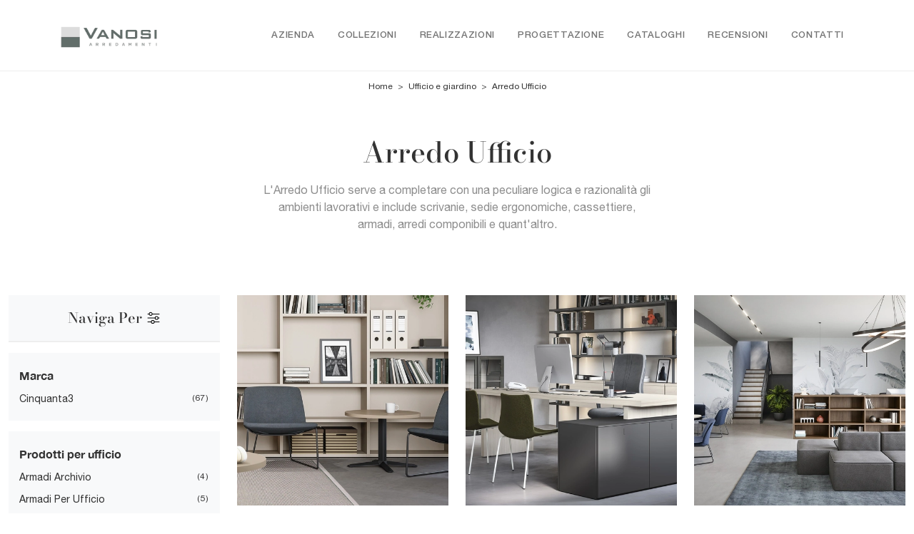

--- FILE ---
content_type: text/html; Charset=UTF-8
request_url: https://www.vanosiarredamenti.it/ufficio-giardino/arredo-ufficio
body_size: 31848
content:
<!doctype HTML>
<html prefix="og: http://ogp.me/ns#" lang="it">
  <head>
    <meta charset="utf-8">
    <title>Arredo Ufficio</title>
    <script type="application/ld+json">
{
 "@context": "http://schema.org",
 "@type": "BreadcrumbList",
 "itemListElement":
 [
  {
   "@type": "ListItem",
   "position": 1,
   "item":
   {
    "@id": "http://www.vanosiarredamenti.it/ufficio-giardino",
    "name": "Ufficio e giardino"
    }
  },
  {
   "@type": "ListItem",
  "position": 2,
  "item":
   {
     "@id": "http://www.vanosiarredamenti.it/ufficio-giardino/arredo-ufficio",
     "name": "Arredo Ufficio"
   }
  }
 ]
}
</script>
    <meta name="description" content="L'Arredo Ufficio serve a completare con una peculiare logica e razionalità gli ambienti lavorativi e include scrivanie, sedie ergonomiche, cassettiere, armadi, arredi componibili e quant'altro.">
    <meta name="robots" content="index, follow">
    <meta name="viewport" content="width=device-width, initial-scale=1, shrink-to-fit=no">
    
    <link rel="next" href="http://www.vanosiarredamenti.it/ufficio-giardino/arredo-ufficio?pag=1" />
    <link rel="canonical" href="https://www.vanosiarredamenti.it/ufficio-giardino/arredo-ufficio">
    <meta property="og:title" content="Arredo Ufficio">
    <meta property="og:type" content="website">
    <meta property="og:url" content="https://www.vanosiarredamenti.it/ufficio-giardino/arredo-ufficio">
    <meta property="og:image" content="https://www.vanosiarredamenti.it/img/2082/ufficio-giardino-arredo-ufficio_oit_1787.webp">
    <meta property="og:description" content="L'Arredo Ufficio serve a completare con una peculiare logica e razionalità gli ambienti lavorativi e include scrivanie, sedie ergonomiche, cassettiere, armadi, arredi componibili e quant'altro.">

    <link rel="preload" href="/@/js-css/css/b5/b51.min.css" as="style">
    <link rel="stylesheet" href="/@/js-css/css/b5/b51.min.css">
    <link rel="preload" href="/@/js-css/css/b5/b52.min.css" as="style">
    <link rel="stylesheet" href="/@/js-css/css/b5/b52.min.css">
    <link rel="preload" href="/@/js-css/css/b5/b53.min.css" as="style">
    <link rel="stylesheet" href="/@/js-css/css/b5/b53.min.css">
    <link rel="preload" href="/@/js-css/css/b5/b54.min.css" as="style">
    <link rel="stylesheet" href="/@/js-css/css/b5/b54.min.css">
    <link rel="preload" href="/@/js-css/css/b5/b55.min.css" as="style">
    <link rel="stylesheet" href="/@/js-css/css/b5/b55.min.css">
    <link rel="stylesheet" href="/@/js-css/css/swiper.min.css">
    <link rel="preload" as="style" href="/@/js-css/css/swiper.min.css">

    <style>@font-face {   font-family: "Bodoni";   src: url("/@/fonts/bodonimoda/bodonimoda-regular.woff2") format("woff2"), url("/@/fonts/bodonimoda/bodonimoda-regular.woff") format("woff"), url("/@/fonts/bodonimoda/bodonimoda-regular.ttf") format("truetype");     font-style: normal;   font-weight: 400;   font-display: swap; } @font-face {   font-family: "Bodoni";   src: url("/@/fonts/bodonimoda/bodonimoda-medium.woff2") format("woff2"), url("/@/fonts/bodonimoda/bodonimoda-medium.woff") format("woff"), url("/@/fonts/bodonimoda/bodonimoda-medium.ttf") format("truetype");     font-style: normal;   font-weight: 500;   font-display: swap; } @font-face {   font-family: "Bodoni";   src: url("/@/fonts/bodonimoda/bodonimoda-bold.woff2") format("woff2"), url("/@/fonts/bodonimoda/bodonimoda-bold.woff") format("woff"), url("/@/fonts/bodonimoda/bodonimoda-bold.ttf") format("truetype");     font-style: normal;   font-weight: 700;   font-display: swap; } @font-face {   font-family: "Helvetica Neue";   font-style: normal;   font-weight: 300;   font-display: swap;     font-stretch: 100%;   src: url("/@/fonts/helvetica_neue_1/HelveticaNeue-Light.ttf") format("truetype"), url("/@/fonts/helvetica_neue_1/HelveticaNeue-Light.woff2") format("woff2"), url("/@/fonts/helvetica_neue_1/HelveticaNeue-Light.woff") format("woff");     unicode-range: U+0000-00FF, U+0131, U+0152-0153, U+02BB-02BC, U+02C6, U+02DA, U+02DC, U+0304, U+0308, U+0329, U+2000-206F, U+2074, U+20AC, U+2122, U+2191, U+2193, U+2212, U+2215, U+FEFF, U+FFFD; }  @font-face {   font-family: "Helvetica Neue";   font-style: normal;   font-weight: 400;   font-display: swap;     font-stretch: 100%;   src: url("/@/fonts/helvetica_neue_1/HelveticaNeue-Roman.ttf") format("truetype"), url("/@/fonts/helvetica_neue_1/HelveticaNeue-Roman.woff2") format("woff2"), url("/@/fonts/helvetica_neue_1/HelveticaNeue-Roman.woff") format("woff");       unicode-range: U+0000-00FF, U+000-5FF, U+0131, U+0152-0153, U+02BB-02BC, U+02C6, U+02DA, U+02DC, U+0304, U+0308, U+0329, U+2000-206F, U+2074, U+20AC, U+2122, U+2191, U+2193, U+2212, U+2215, U+FEFF, U+FFFD; } @font-face {    font-family: "Helvetica Neue";   font-style: normal;   font-weight: 500;   font-display: swap;     font-stretch: 100%;   src: url("/@/fonts/helvetica_neue_1/HelveticaNeue-Medium.ttf") format("truetype"), url("/@/fonts/helvetica_neue_1/HelveticaNeue-Medium.woff2") format("woff2"), url("/@/fonts/helvetica_neue_1/HelveticaNeue-Medium.woff") format("woff");     unicode-range: U+0000-00FF, U+0131, U+0152-0153, U+02BB-02BC, U+02C6, U+02DA, U+02DC, U+0304, U+0308, U+0329, U+2000-206F, U+2074, U+20AC, U+2122, U+2191, U+2193, U+2212, U+2215, U+FEFF, U+FFFD; } @font-face {   font-family: "Helvetica Neue";   font-style: normal;   font-weight: 700;   font-display: swap;     font-stretch: 100%;   src: url("/@/fonts/helvetica_neue_1/HelveticaNeue-Bold.ttf") format("truetype"), url("/@/fonts/helvetica_neue_1/HelveticaNeue-Bold.woff2") format("woff2"), url("/@/fonts/helvetica_neue_1/HelveticaNeue-Bold.woff") format("woff");     unicode-range: U+0000-00FF, U+0131, U+0152-0153, U+02BB-02BC, U+02C6, U+02DA, U+02DC, U+0304, U+0308, U+0329, U+2000-206F, U+2074, U+20AC, U+2122, U+2191, U+2193, U+2212, U+2215, U+FEFF, U+FFFD; }  /* Variabili Generali */ :root {--primary: #b72245; --white: #fff; --black: #333; --dark: #111; --darktransparent: rgba(0,0,0,.2); --gray-light: #cfd6da; --gray-dark: #666;--gray-sup-light: #eee; --gray-dark: #999; --gray-white: #f8f9fa; --red-sconto: #C11B28; --green-pag: #355c5e; --orange-light: #f5d2bb; --oro: #f5d2bb; } /*html {font-size: 10.5px;}*/ body { background-color: var(--white); font-family: 'Helvetica Neue', sans-serif; text-rendering: optimizeLegibility;  font-weight: 400; color: var(--black); max-width: 1920px; margin: 0 auto!important; overflow-x: hidden; font-size: 16px; } :focus, a, a:focus, a:hover {outline: 0; text-decoration: none;} a, .a {color: var(--black); transition: all .5s linear;} a:hover, .a:hover {text-decoration: none!important; color: var(--gray-dark);} .h1, h1 {  font-family: "Bodoni", serif; font-weight: 500;  text-rendering: optimizeLegibility; text-rendering: geometricPrecision;} .h2, .h3, .h4, .h5, .h6, h2, h3, h4, h5, h6{  font-family: "Bodoni", serif; font-weight: 500;  text-rendering: optimizeLegibility; text-rendering: geometricPrecision; } p, .p { /* font-size: 1.3rem;*/ color: var(--black);} b,strong{font-weight: 700;} .posAncor {position: absolute; top: -150px;} .c-1300 {max-width: 1300px!important;} .fa-search {background-image: url('/@/js-css/svg/search-w.svg'); background-repeat: no-repeat; background-position: center; background-size: 22px;} .fa-times {background-image: url('/@/js-css/svg/close-w.svg') !important;} @media(min-width: 1400px){   .container, .container-lg, .container-md, .container-sm, .container-xl, .container-xxl {max-width: 1600px;} } * {   -webkit-touch-callout: none;   -webkit-text-size-adjust: none;   -webkit-tap-highlight-color: rgba(0, 0, 0, 0);   outline: none;   -webkit-user-drag: none;   -webkit-font-smoothing: antialiased;   -moz-osx-font-smoothing: grayscale;   -webkit-appearance: none;   -moz-appearance: none;   appearance: none;  }  .light{ font-weight: 300; } .normal{ font-weight: 400; } .medium{ font-weight: 500; } .bold{ font-weight: 700; }  .paddingLR {padding-left: 15rem; padding-right: 15rem;} @media(max-width: 1600px){   .paddingLR {padding-left: 10rem; padding-right: 10rem;} } @media(max-width: 1280px){   .paddingLR {padding-left: 6rem; padding-right: 6rem;} } @media(max-width: 1024px){   .paddingLR {padding-left: 2rem; padding-right: 2rem;} }  .btnh {border-radius: 4px; border: 0.5px solid gray;  background-color: var(--white);color: #222 !important; display: inline-block; margin: 0 0.25em; overflow: hidden; padding: 24px 38px 24px 16px!important; position: relative; text-decoration: none; line-height: 1; border-radius: 0;} .btnh .btn-content { font-size: 1em; line-height: 1.2; padding: 0 26px; position: relative; right: 0; transition: right 300ms ease; display: block; text-align: left;} .btnh .icon {border-left: 1px solid #eee; position: absolute; right: 0; text-align: center; top: 50%; transition: all 300ms ease; transform: translateY(-50%); width: 40px; height: 70%;} .btnh .icon i {position: relative; top: 75%; transform: translateY(-50%); font-size: 30px; display: block; width: 100%; height: 100%;} .fa-angle-right::before {content: ""; background: url('/@/js-css/svg/right-arrow.svg'); width: 25px; height: 25px; display: block; background-size: cover; background-position: center; background-repeat: no-repeat; margin: 0 auto;} .btnh:hover .btn-content {right: 100%;} .btnh:hover .icon {border-left: 0; font-size: 1.8em; width: 100%;}   @media(max-width: 567px){   .hs-nav.chiara .navbar-brand {width:42%;} }  .navbar-toggler:focus { text-decoration: none;  outline: 0;  box-shadow: 0 0 0 .0rem;}  .bread { text-align:center!important;margin: 0!important; padding: 12px 30px!important; background: var(--white)!important; color: var(--black)!important; font-size: 12px!important;} .bread a {color: var(--black)!important; padding: 0 .25rem; } .bread a:hover {color: var(--primary)!important;}  .bg-oro {   background-color: var(--orange-light)!important; color:var(--dark);  } .bg-dark {   background-color: var(--dark)!important; color:var(--white);  } .bg-black {   background-color: var(--black)!important;  }  .megamenu .drop-1 {   border: none;   width: 100vw;   left: 0;   right: 0;   top: auto; } .dropdown-menu {   transition: 0.2s;   width: 100%;   border: 0;		 } .dropdown-menu {   border-radius: 0px;   margin-top: 0px;   min-width: auto;   background-color: var(--white);   box-shadow: 0 0rem .05rem rgba(0,0,0,.1); } .testata::before {   content: '';   background: rgba(0,0,0,0.25);   width: 100%;   height: 100%;   position: absolute;   left:0;   z-index: 1; } .testata .row {   display: grid;   margin: 0px auto;   vertical-align: middle;   height: 100%; } .testata .row div{   z-index: 10; }  .testata > *{ color:#FFF; text-align:center;}  @media(max-width: 991px){   .drop-1 {display:block!important; box-shadow: none; }   a[class*="giro_giostra"] {display: none!important;} }  #navbarNavDropdown { align-items: flex-end; padding: 0px; z-index:9999;} nav.navbar {transition: 0.4s; flex-direction: column; width: 100%; height: auto; overflow: visible;} nav.navbar.is-home {background: radial-gradient(944.96px at 0% 100%, #ededed 0%, #f2f2f2 100%);} nav.navbar.is-top {background: transparent !important; top: 30px;} nav.navbar.is-home.bg {background: radial-gradient(944.96px at 0% 100%, #ededed 0%, #f2f2f2 100%);} nav.navbar .container {margin-top: auto;} nav.navbar.is-home.headroom--unpinned {background: radial-gradient(944.96px at 0% 100%, #ededed 0%, #f2f2f2 100%); transform: translateY(-100%); transition: 0.4s;} nav.navbar.headroom--unpinned {transform: translateY(-100%); transition: 0.4s;} .headroom--pinned { background-color: rgba(11,54,156,1); transition: 0.4s;} .navbar-brand {margin: 0;} .navbar-nav {justify-content: end; width: 100%; margin: 0px 0 0 0;} .navbar-nav .nav-item {  padding: 0; text-align: left;} .navbar-nav .nav-link { text-align: center; position: relative; transition: 0.9s; font-size: 13px; letter-spacing:.05rem; text-transform:uppercase; font-weight: 500;  height: 100%; width: auto; padding: 2rem 0.5rem!important;} .navbar-nav .nav-link:hover,.navbar-nav .nav-link.attiva_s {color: var(--primary)!important;} .navbar-expand-lg .navbar-nav .nav-link {padding-right: 15px; padding-left: 15px;} .dropdown-menu {transition: 0.2s; width: 100%; border: 0;} .dropdown:hover .dropdown-menu {height: auto; width: auto;} a.nav-link.nav-link2.text-small.pb-2.mb-1.d-block.nav-heading {font-weight: bold; border-bottom: 2px solid gray;} .head__inside--right {display: flex; align-items: center;} .head__inside--right a {text-transform: uppercase; color: #b9b9b9; transition: 0.3s ease; font-size: 14px; margin-right: 20px; display: flex; align-content: center; align-items: center;} .head__inside--right a:hover {color: #666;} .search:hover .addsearch {width: auto; opacity: 1;} .addsearch:hover,.addsearch:focus {width: auto; opacity: 1;} .addsearch:hover,.addsearch:focus {width: auto; opacity: 1;} .addsearch {cursor: auto; border: none; background: none; border-bottom: 1px solid #59baaf; color: white; width: 0; opacity: 0; transition: 0.3s ease;} .mega-mob .nav-item {height: auto; text-align:left;} .mega-mob .h3-menu {color: var(--black);  font-family: "Helvetica Neue", sans-serif; font-weight: 600; font-size: 14px; line-height: 22px; margin: 0px 0 10px; } .mega-mob .nav-item a:hover {background: none; color: #666;} a.dropdown-item.nav-link.text-small.pb-2.d-block {font-size: 13px; text-align: left; padding: 8px 15px!important; font-weight:500;} .dropdown-menu .nav-link {color: black !important;} .dropdown-item {transition: 0.2s; width: 100%; font-size: 14px; text-align: left; font-weight: 500; color: #333333;} .dropdown-item:hover {color: #b72245 !important; background: transparent !important;} .dropdown {   position: static; }   .mega-mob a {  color: var(--black) !important; font-weight: 500 !important; font-size: 13px !important;}  @media(max-width: 991px){   .mobile__nav_btm {     display: flex;   }   .mobile__nav_btm a {     width: 50%;     height: 45px;     text-transform: uppercase;     color: white;     display: flex;     align-items: center;     justify-content: center;     font-size: 14px;   }   #navbarNavDropdown { padding: 60px 30px!important; display: block !important; position: fixed; top: 0; left: -100%; height: 100vh; width: 100%; background: var(--white); bottom: 0; overflow-y: auto; -webkit-transition: left 0.3s; -moz-transition: left 0.3s; -o-transition: left 0.3s; transition: left 0.3s; z-index: 1020;}   #navbarNavDropdown.active {left: 0;}   nav.navbar { padding-top: 7px !important; padding-bottom: 7px !important;}   .navbar-light .navbar-toggler {margin-top: 0px;padding: 0;}   nav.navbar .container {width: 100%; margin: 0; max-width: 100%;}   nav.navbar.headroom--unpinned {height: 71px; padding-top: 0px !important;}   .navbar-light .navbar-toggler {position: absolute; right: 15px; top: auto; z-index:1030; }   .head__inside {display: none;}   .navbar-nav .nav-item {height: auto; text-align: left; border-bottom: 0px solid #545454; }   .navbar-right_tag .dropdown_tag { display:block; font-size: 15px;}    .mega-mob { -webkit-column-count: 1!important;-moz-column-count: 1!important;column-count: 1!important;     -webkit-column-gap: 15px!important;-moz-column-gap: 15px!important;column-gap: 15px!important;}   .back-to-top-with-quote1-menu, .back-to-top-with-quote2-menu{ display: none; }   .navbar-nav .nav-link { text-align: left !important; padding: 0 0 0 0!important; font-size: 13px!important; font-weight: 700!important; color: var(--black) !important; text-transform:uppercase; }   .mega-mob .h3-menu  {  color: var(--black) !important; font-size: 13px!important; font-weight: 700!important; text-transform: uppercase; }   .mega-mob a {  color: var(--black) !important; font-weight:300; padding-left: 1rem; padding-right: 1rem; }   .list-unstyled{ padding: 0 0 1rem 0; margin:  0 0 1rem 0; }   .dropdown-menu { background-color: transparent !important;}   .dropdown-menu .mega-mob .list-unstyled, .bordone { border-bottom: 1px solid #545454!important; }   .nav-link.selected { color: var(--white) !important; }    .show-mobile {   display: none; }  @media (max-width: 991px) {   .show-mobile {     display: block;   }   .dropdown {     position: relative;   } }   .linkPulsante5, .button{ text-transform: none!important; display: inline-block; font-weight: 500; font-size: 14px!important; border-radius: 0!important; -ms-flex-align: center!important; align-items: center!important; -ms-flex-pack: center!important; justify-content: center!important; padding: .75rem 2rem!important; background: var(--white)!important; color: var(--black)!important; border: solid 1.5px var(--black)!important; transition: all .4s ease-in-out!important; } .linkPulsante5:hover, .button:hover{ background: var(--dark)!important; color: var(--white)!important; border-color: var(--black)!important;}  .sliderHome_scroll {display: flex; align-items: center; justify-content: center; position: absolute; right: 130px; bottom: 2rem; z-index: 2; cursor: pointer; transition: opacity .3s; overflow: hidden;} .sliderHome_scroll a {display: flex; transition: opacity .3s;} .sliderHome_scroll a:hover {opacity: .6;} .sliderHome_scrollIcon {display:none; position: relative; width: 1.4rem; height: 2.2rem; top: 50%; box-shadow: inset 0 0 0 2px var(--white); border-radius: 1.5rem;} .sliderHome_scrollIcon::before {display:none; content: ""; position: absolute; left: calc(50% - 1px); width: .2rem; height: .6rem; background: var(--white); top: .25rem; border-radius: .2rem; animation-duration: 1.5s; animation-iteration-count: infinite; animation-name: scroll;} .sliderHome_scrollText {padding-top: .3rem; font-size: 1rem; line-height: 1.5rem; font-weight: 500; color: var(--white); padding-left: 1rem; transform: rotate(-90deg);} .sliderHome_scroll::after { position: absolute;right: 0;top: -40px;background-color: red;width: 1px;height: 280px;content: "";}  .relative {position: relative; overflow:hidden;} .scroll-down {  position: absolute;  z-index: 99;  bottom: 0;  right: 0;  transform: rotate(-90deg);  transform-origin: center;  padding-left: 130px;  border-bottom: 1px solid #f5333f; color: #fff; text-transform: uppercase;    font-size: 11px;  letter-spacing: .5em;  transform-origin: top;  padding-bottom: 10px; } @media(max-width: 991px){   .scroll-down { padding-left: 65px; padding-bottom: 10px; } } .scopri {font-weight: 500;color:var(--white); font-size: 16px; display:inline-block;} .scopri svg {fill:var(--white); margin-left:30px; }  .scopri.black {font-weight: 500;color:var(--black);} .scopri.black svg {fill:var(--black);}  .dropdown_tag .dropdown-toggle  { font-size: 15px; }  .tag_attivo,.tag_attivo span.contamarca {color: var(--primary)!important;}                                                           </style> 
    <style>/* Inizio CSS Sezione *//*.hs-nav  { background-color: var(--white)!important;   border-bottom: 1px solid var(--gray-sup-light)!important; }.hs-nav svg { fill:  var(--black)!important;}.hs-nav .navbar-brand img { filter: unset!important; }.hs-nav.chiara .animated-icon1 span {  background: var(--dark) !important; }.hs-nav.chiara .nav-link {   color: var(--black)!important; }*/.hs-nav  { background-color: var(--white)!important;   border-bottom: 1px solid var(--gray-sup-light)!important; }.hs-nav svg { fill:  var(--black)!important;}.hs-nav .navbar-brand img { filter: unset!important; }.hs-nav.chiara .animated-icon1 span {  background: var(--dark) !important; }.hs-nav.chiara .nav-link {   color: var(--black)!important; }.schedina-sezione figure {position: relative;overflow: hidden;}/* Stilo paginatore in Sezione */.page_nav {list-style: none; padding: 0;  display: flex; justify-content: center;}.page_nav li {display: inline-block;}.page_nav li a {padding: 5px 10px; margin: 0 5px; background: #fff; border: solid 1px var(--black); color: var(--black);}.page_nav li a:hover {background: var(--black)!important; color: #fff!important;}.pag_attivo {background: var(--black)!important; color: #fff!important;}/* Fine stilo paginatore in Sezione */.seVuoto2:empty {display: none!important;}.dropdown_tag .dropdown-menu_tag:empty {display: none!important;}/* Stilo i TAG in Sezione */.navbar-right_tag .dropdown_tag {margin-bottom: 15px; padding: 20px 15px; background: var(--gray-white);}.navbar-right_tag .dropdown_tag .dropdown-toggle { font-weight: 600; display: block; position: relative;}.navbar-right_tag .dropdown_tag .dropdown-toggle:hover {cursor: unset!important;}.navbar-right_tag .dropdown_tag .dropdown-menu_tag {margin-top: 10px; list-style: none; padding-left: 0rem!important;}.navbar-right_tag .dropdown_tag .dropdown-menu_tag li { text-transform:capitalize; color: var(--black); display: block; margin-bottom: 10px; font-size: 14px; }.navbar-right_tag .dropdown_tag .dropdown-menu_tag li:last-child {margin-bottom: 0!important;}.nPer {transition: all .3s ease-out;}.nPer svg{ width: 22px;height: 22px; margin-top: -5px; }.nPer a {text-align: center; margin-bottom: 15px; border-bottom: 1.5px solid var(--gray-sup-light) !important;  padding: 20px 15px; background: var(--gray-white); display: block; color: var(--black); }.nPer h4 {margin: 0!important; }.tag_attivo {color: var(--primary);}/* Fine stilo TAG in Sezione */.topSez {height: 35vh; /*min-height: 45vh;*/  max-height: 500px; overflow: hidden; position: relative;}.row_topSez {display: flex; height: 100%; position: relative; align-items: center;}.topSez img {padding:0;pointer-events: none; position: absolute; height: 100%; width: 100%; object-fit: cover; transform: scale(1);}.row_topSez::after {content: ''; position: absolute; top: 0; left: 0; right: 0; bottom: 0; background-color: var(--black); opacity: .05;}.topSez .h1Bread {z-index: 10;}.topSez h1 {  color: var(--black); }.topSez p {color: var(--black);}.topSez a {color: var(--gray-sup-light);}.topSez a:hover {color: var(--white);}/*.descrizione {font-size: 15px!important;}*/.topSez .bread {font-size: 1.2rem; color: var(--black);}/*.filtro a svg {width: 22px; height: 22px; fill: var(--dark); margin-top: -5px; margin-right: 8px;}*/.contamarca {font-size: 12px; color: var(--black); float: right;   position: relative; right: 6px;}.contamarca::after {content: '('; position: absolute; top: 0; left: -4.5px;}.contamarca::before {content: ')'; position: absolute; top: 0; right: -4.5px;}/*.filtro a {font-size: 1.4rem; color: var(--white); border: solid 1px var(--dark); background-color: var(--dark); padding: .7rem 1.4rem;}*/.filtro a svg {width: 22px; height: 22px; fill: var(--white); margin-top: -4px; margin-right: 8px;}.ricalcoloHead {transition: all .3s ease-out;}@media(max-width: 767px){  .descrizione {font-size: 13px !important;}  .navbar-right_tag .dropdown_tag .dropdown-menu_tag {display: none;}  .navbar-right_tag .dropdown_tag .dropdown-toggle::before {content: url('[data-uri]'); position: relative; float: right; display: block; right: 15px; width: 18px; height: 18px; object-fit: cover;}  .navbar-right_tag .dropdown_tag .dropdown-toggle.openMenTag::before {content: url('[data-uri]');}  .contamarca {right: 18px!important;}.topSez {height: 25vh; /*min-height: 30vh;*/  max-height: 300px;}}/* Effetto scorrimento rotellina mouse */@keyframes scroll{  0%{opacity:1}to{opacity:0;transform:translateY(1rem)}}/* Fine CSS Sezione */</style>
    <style>h2.h5:empty,p.text-center:empty {display: none!important;}/* Inizio CSS Schedina Sezioni */.schedinaSez {margin-bottom: 2rem;}.schedinaSez h4 {  text-align: center;   color: var(--black);}.schedinaSez figure {margin: 0!important; overflow: hidden; position: relative;}.schedinaSez img {transform: scale(1); transition: all .6s linear;}.schedinaSez a:hover img {transform: scale(1.1);}.schedinaSez a {transition: all .5s linear;}.schedinaSez a:hover {background-color: var(--white);  box-shadow: 0 0 1rem 0rem var(--white);} .schedinaSez a::before {content: ''; width: 50%; height: 1px; background-color: #d9d9d9; position: absolute; bottom: 0; left: 50%; transform: translate(-50%);transition: all .5s linear;}.schedinaSez a:hover::before{ background-color: var(--white); width: 100%; transition: all .6s linear; }.ricPrev {color: var(--black); text-transform: uppercase; font-size: 1.1rem; margin: 1.5rem 0 .5rem; line-height: 2rem;}@media(max-width: 991px){  .schedinaSez {margin-bottom: 3rem;}}@media(max-width: 767px){  .schedinaSez {margin-bottom: 2.5rem;}}.prezzi_prod del {  color: var(--primary); margin-right: 1.5rem;}.prezzi_prod span {font-weight: 700;  color: #494949; }.prezzi_prod span span { font-weight: 400!important;margin-left: 1.5rem; padding:3px;border:1px solid;border-radius:25px; }/* Fine CSS Schedina Sezioni *//* Inizio CSS Schedina Sezioni */.schedinaSez {margin-bottom: 2rem;}.schedinaSez h4 {  text-align: center;   color: var(--black);}.schedinaSez figure {margin: 0!important; overflow: hidden; position: relative;}.schedinaSez img {transform: scale(1); transition: all .6s linear;}.schedinaSez a:hover img {transform: scale(1.1);}.schedinaSez a {transition: all .5s linear;}.schedinaSez a:hover {background-color: var(--white);  box-shadow: 0 0 1rem 0rem var(--white);} .schedinaSez a::before {content: ''; width: 50%; height: 1px; background-color: #d9d9d9; position: absolute; bottom: 0; left: 50%; transform: translate(-50%);transition: all .5s linear;}.schedinaSez a:hover::before{ background-color: var(--white); width: 100%; transition: all .6s linear; }.ricPrev {color: var(--black); text-transform: uppercase; font-size: 1.1rem; margin: 1.5rem 0 .5rem; line-height: 2rem;}@media(max-width: 991px){  .schedinaSez {margin-bottom: 3rem;}}@media(max-width: 767px){  .schedinaSez {margin-bottom: 2.5rem;}}.prezzi_prod del {  color: var(--primary); margin-right: 1.5rem;}.prezzi_prod span {font-weight: 700;  color: #494949; }.prezzi_prod span span { font-weight: 400!important;margin-left: 1.5rem; padding:3px;border:1px solid;border-radius:25px; }/* Fine CSS Schedina Sezioni *//* Inizio CSS Schedina Sezioni */.schedinaSez {margin-bottom: 2rem;}.schedinaSez h4 {  text-align: center;   color: var(--black);}.schedinaSez figure {margin: 0!important; overflow: hidden; position: relative;}.schedinaSez img {transform: scale(1); transition: all .6s linear;}.schedinaSez a:hover img {transform: scale(1.1);}.schedinaSez a {transition: all .5s linear;}.schedinaSez a:hover {background-color: var(--white);  box-shadow: 0 0 1rem 0rem var(--white);} .schedinaSez a::before {content: ''; width: 50%; height: 1px; background-color: #d9d9d9; position: absolute; bottom: 0; left: 50%; transform: translate(-50%);transition: all .5s linear;}.schedinaSez a:hover::before{ background-color: var(--white); width: 100%; transition: all .6s linear; }.ricPrev {color: var(--black); text-transform: uppercase; font-size: 1.1rem; margin: 1.5rem 0 .5rem; line-height: 2rem;}@media(max-width: 991px){  .schedinaSez {margin-bottom: 3rem;}}@media(max-width: 767px){  .schedinaSez {margin-bottom: 2.5rem;}}.prezzi_prod del {  color: var(--primary); margin-right: 1.5rem;}.prezzi_prod span {font-weight: 700;  color: #494949; }.prezzi_prod span span { font-weight: 400!important;margin-left: 1.5rem; padding:3px;border:1px solid;border-radius:25px; }/* Fine CSS Schedina Sezioni *//* Inizio CSS Schedina Sezioni */.schedinaSez {margin-bottom: 2rem;}.schedinaSez h4 {  text-align: center;   color: var(--black);}.schedinaSez figure {margin: 0!important; overflow: hidden; position: relative;}.schedinaSez img {transform: scale(1); transition: all .6s linear;}.schedinaSez a:hover img {transform: scale(1.1);}.schedinaSez a {transition: all .5s linear;}.schedinaSez a:hover {background-color: var(--white);  box-shadow: 0 0 1rem 0rem var(--white);} .schedinaSez a::before {content: ''; width: 50%; height: 1px; background-color: #d9d9d9; position: absolute; bottom: 0; left: 50%; transform: translate(-50%);transition: all .5s linear;}.schedinaSez a:hover::before{ background-color: var(--white); width: 100%; transition: all .6s linear; }.ricPrev {color: var(--black); text-transform: uppercase; font-size: 1.1rem; margin: 1.5rem 0 .5rem; line-height: 2rem;}@media(max-width: 991px){  .schedinaSez {margin-bottom: 3rem;}}@media(max-width: 767px){  .schedinaSez {margin-bottom: 2.5rem;}}.prezzi_prod del {  color: var(--primary); margin-right: 1.5rem;}.prezzi_prod span {font-weight: 700;  color: #494949; }.prezzi_prod span span { font-weight: 400!important;margin-left: 1.5rem; padding:3px;border:1px solid;border-radius:25px; }/* Fine CSS Schedina Sezioni *//* Inizio CSS Schedina Sezioni */.schedinaSez {margin-bottom: 2rem;}.schedinaSez h4 {  text-align: center;   color: var(--black);}.schedinaSez figure {margin: 0!important; overflow: hidden; position: relative;}.schedinaSez img {transform: scale(1); transition: all .6s linear;}.schedinaSez a:hover img {transform: scale(1.1);}.schedinaSez a {transition: all .5s linear;}.schedinaSez a:hover {background-color: var(--white);  box-shadow: 0 0 1rem 0rem var(--white);} .schedinaSez a::before {content: ''; width: 50%; height: 1px; background-color: #d9d9d9; position: absolute; bottom: 0; left: 50%; transform: translate(-50%);transition: all .5s linear;}.schedinaSez a:hover::before{ background-color: var(--white); width: 100%; transition: all .6s linear; }.ricPrev {color: var(--black); text-transform: uppercase; font-size: 1.1rem; margin: 1.5rem 0 .5rem; line-height: 2rem;}@media(max-width: 991px){  .schedinaSez {margin-bottom: 3rem;}}@media(max-width: 767px){  .schedinaSez {margin-bottom: 2.5rem;}}.prezzi_prod del {  color: var(--primary); margin-right: 1.5rem;}.prezzi_prod span {font-weight: 700;  color: #494949; }.prezzi_prod span span { font-weight: 400!important;margin-left: 1.5rem; padding:3px;border:1px solid;border-radius:25px; }/* Fine CSS Schedina Sezioni *//* Inizio CSS Schedina Sezioni */.schedinaSez {margin-bottom: 2rem;}.schedinaSez h4 {  text-align: center;   color: var(--black);}.schedinaSez figure {margin: 0!important; overflow: hidden; position: relative;}.schedinaSez img {transform: scale(1); transition: all .6s linear;}.schedinaSez a:hover img {transform: scale(1.1);}.schedinaSez a {transition: all .5s linear;}.schedinaSez a:hover {background-color: var(--white);  box-shadow: 0 0 1rem 0rem var(--white);} .schedinaSez a::before {content: ''; width: 50%; height: 1px; background-color: #d9d9d9; position: absolute; bottom: 0; left: 50%; transform: translate(-50%);transition: all .5s linear;}.schedinaSez a:hover::before{ background-color: var(--white); width: 100%; transition: all .6s linear; }.ricPrev {color: var(--black); text-transform: uppercase; font-size: 1.1rem; margin: 1.5rem 0 .5rem; line-height: 2rem;}@media(max-width: 991px){  .schedinaSez {margin-bottom: 3rem;}}@media(max-width: 767px){  .schedinaSez {margin-bottom: 2.5rem;}}.prezzi_prod del {  color: var(--primary); margin-right: 1.5rem;}.prezzi_prod span {font-weight: 700;  color: #494949; }.prezzi_prod span span { font-weight: 400!important;margin-left: 1.5rem; padding:3px;border:1px solid;border-radius:25px; }/* Fine CSS Schedina Sezioni *//* Inizio CSS Schedina Sezioni */.schedinaSez {margin-bottom: 2rem;}.schedinaSez h4 {  text-align: center;   color: var(--black);}.schedinaSez figure {margin: 0!important; overflow: hidden; position: relative;}.schedinaSez img {transform: scale(1); transition: all .6s linear;}.schedinaSez a:hover img {transform: scale(1.1);}.schedinaSez a {transition: all .5s linear;}.schedinaSez a:hover {background-color: var(--white);  box-shadow: 0 0 1rem 0rem var(--white);} .schedinaSez a::before {content: ''; width: 50%; height: 1px; background-color: #d9d9d9; position: absolute; bottom: 0; left: 50%; transform: translate(-50%);transition: all .5s linear;}.schedinaSez a:hover::before{ background-color: var(--white); width: 100%; transition: all .6s linear; }.ricPrev {color: var(--black); text-transform: uppercase; font-size: 1.1rem; margin: 1.5rem 0 .5rem; line-height: 2rem;}@media(max-width: 991px){  .schedinaSez {margin-bottom: 3rem;}}@media(max-width: 767px){  .schedinaSez {margin-bottom: 2.5rem;}}.prezzi_prod del {  color: var(--primary); margin-right: 1.5rem;}.prezzi_prod span {font-weight: 700;  color: #494949; }.prezzi_prod span span { font-weight: 400!important;margin-left: 1.5rem; padding:3px;border:1px solid;border-radius:25px; }/* Fine CSS Schedina Sezioni *//* Inizio CSS Schedina Sezioni */.schedinaSez {margin-bottom: 2rem;}.schedinaSez h4 {  text-align: center;   color: var(--black);}.schedinaSez figure {margin: 0!important; overflow: hidden; position: relative;}.schedinaSez img {transform: scale(1); transition: all .6s linear;}.schedinaSez a:hover img {transform: scale(1.1);}.schedinaSez a {transition: all .5s linear;}.schedinaSez a:hover {background-color: var(--white);  box-shadow: 0 0 1rem 0rem var(--white);} .schedinaSez a::before {content: ''; width: 50%; height: 1px; background-color: #d9d9d9; position: absolute; bottom: 0; left: 50%; transform: translate(-50%);transition: all .5s linear;}.schedinaSez a:hover::before{ background-color: var(--white); width: 100%; transition: all .6s linear; }.ricPrev {color: var(--black); text-transform: uppercase; font-size: 1.1rem; margin: 1.5rem 0 .5rem; line-height: 2rem;}@media(max-width: 991px){  .schedinaSez {margin-bottom: 3rem;}}@media(max-width: 767px){  .schedinaSez {margin-bottom: 2.5rem;}}.prezzi_prod del {  color: var(--primary); margin-right: 1.5rem;}.prezzi_prod span {font-weight: 700;  color: #494949; }.prezzi_prod span span { font-weight: 400!important;margin-left: 1.5rem; padding:3px;border:1px solid;border-radius:25px; }/* Fine CSS Schedina Sezioni *//* Inizio CSS Schedina Sezioni */.schedinaSez {margin-bottom: 2rem;}.schedinaSez h4 {  text-align: center;   color: var(--black);}.schedinaSez figure {margin: 0!important; overflow: hidden; position: relative;}.schedinaSez img {transform: scale(1); transition: all .6s linear;}.schedinaSez a:hover img {transform: scale(1.1);}.schedinaSez a {transition: all .5s linear;}.schedinaSez a:hover {background-color: var(--white);  box-shadow: 0 0 1rem 0rem var(--white);} .schedinaSez a::before {content: ''; width: 50%; height: 1px; background-color: #d9d9d9; position: absolute; bottom: 0; left: 50%; transform: translate(-50%);transition: all .5s linear;}.schedinaSez a:hover::before{ background-color: var(--white); width: 100%; transition: all .6s linear; }.ricPrev {color: var(--black); text-transform: uppercase; font-size: 1.1rem; margin: 1.5rem 0 .5rem; line-height: 2rem;}@media(max-width: 991px){  .schedinaSez {margin-bottom: 3rem;}}@media(max-width: 767px){  .schedinaSez {margin-bottom: 2.5rem;}}.prezzi_prod del {  color: var(--primary); margin-right: 1.5rem;}.prezzi_prod span {font-weight: 700;  color: #494949; }.prezzi_prod span span { font-weight: 400!important;margin-left: 1.5rem; padding:3px;border:1px solid;border-radius:25px; }/* Fine CSS Schedina Sezioni *//* Inizio CSS Schedina Sezioni */.schedinaSez {margin-bottom: 2rem;}.schedinaSez h4 {  text-align: center;   color: var(--black);}.schedinaSez figure {margin: 0!important; overflow: hidden; position: relative;}.schedinaSez img {transform: scale(1); transition: all .6s linear;}.schedinaSez a:hover img {transform: scale(1.1);}.schedinaSez a {transition: all .5s linear;}.schedinaSez a:hover {background-color: var(--white);  box-shadow: 0 0 1rem 0rem var(--white);} .schedinaSez a::before {content: ''; width: 50%; height: 1px; background-color: #d9d9d9; position: absolute; bottom: 0; left: 50%; transform: translate(-50%);transition: all .5s linear;}.schedinaSez a:hover::before{ background-color: var(--white); width: 100%; transition: all .6s linear; }.ricPrev {color: var(--black); text-transform: uppercase; font-size: 1.1rem; margin: 1.5rem 0 .5rem; line-height: 2rem;}@media(max-width: 991px){  .schedinaSez {margin-bottom: 3rem;}}@media(max-width: 767px){  .schedinaSez {margin-bottom: 2.5rem;}}.prezzi_prod del {  color: var(--primary); margin-right: 1.5rem;}.prezzi_prod span {font-weight: 700;  color: #494949; }.prezzi_prod span span { font-weight: 400!important;margin-left: 1.5rem; padding:3px;border:1px solid;border-radius:25px; }/* Fine CSS Schedina Sezioni *//* Inizio CSS Schedina Sezioni */.schedinaSez {margin-bottom: 2rem;}.schedinaSez h4 {  text-align: center;   color: var(--black);}.schedinaSez figure {margin: 0!important; overflow: hidden; position: relative;}.schedinaSez img {transform: scale(1); transition: all .6s linear;}.schedinaSez a:hover img {transform: scale(1.1);}.schedinaSez a {transition: all .5s linear;}.schedinaSez a:hover {background-color: var(--white);  box-shadow: 0 0 1rem 0rem var(--white);} .schedinaSez a::before {content: ''; width: 50%; height: 1px; background-color: #d9d9d9; position: absolute; bottom: 0; left: 50%; transform: translate(-50%);transition: all .5s linear;}.schedinaSez a:hover::before{ background-color: var(--white); width: 100%; transition: all .6s linear; }.ricPrev {color: var(--black); text-transform: uppercase; font-size: 1.1rem; margin: 1.5rem 0 .5rem; line-height: 2rem;}@media(max-width: 991px){  .schedinaSez {margin-bottom: 3rem;}}@media(max-width: 767px){  .schedinaSez {margin-bottom: 2.5rem;}}.prezzi_prod del {  color: var(--primary); margin-right: 1.5rem;}.prezzi_prod span {font-weight: 700;  color: #494949; }.prezzi_prod span span { font-weight: 400!important;margin-left: 1.5rem; padding:3px;border:1px solid;border-radius:25px; }/* Fine CSS Schedina Sezioni *//* Inizio CSS Schedina Sezioni */.schedinaSez {margin-bottom: 2rem;}.schedinaSez h4 {  text-align: center;   color: var(--black);}.schedinaSez figure {margin: 0!important; overflow: hidden; position: relative;}.schedinaSez img {transform: scale(1); transition: all .6s linear;}.schedinaSez a:hover img {transform: scale(1.1);}.schedinaSez a {transition: all .5s linear;}.schedinaSez a:hover {background-color: var(--white);  box-shadow: 0 0 1rem 0rem var(--white);} .schedinaSez a::before {content: ''; width: 50%; height: 1px; background-color: #d9d9d9; position: absolute; bottom: 0; left: 50%; transform: translate(-50%);transition: all .5s linear;}.schedinaSez a:hover::before{ background-color: var(--white); width: 100%; transition: all .6s linear; }.ricPrev {color: var(--black); text-transform: uppercase; font-size: 1.1rem; margin: 1.5rem 0 .5rem; line-height: 2rem;}@media(max-width: 991px){  .schedinaSez {margin-bottom: 3rem;}}@media(max-width: 767px){  .schedinaSez {margin-bottom: 2.5rem;}}.prezzi_prod del {  color: var(--primary); margin-right: 1.5rem;}.prezzi_prod span {font-weight: 700;  color: #494949; }.prezzi_prod span span { font-weight: 400!important;margin-left: 1.5rem; padding:3px;border:1px solid;border-radius:25px; }/* Fine CSS Schedina Sezioni *//* Inizio CSS Schedina Sezioni */.schedinaSez {margin-bottom: 2rem;}.schedinaSez h4 {  text-align: center;   color: var(--black);}.schedinaSez figure {margin: 0!important; overflow: hidden; position: relative;}.schedinaSez img {transform: scale(1); transition: all .6s linear;}.schedinaSez a:hover img {transform: scale(1.1);}.schedinaSez a {transition: all .5s linear;}.schedinaSez a:hover {background-color: var(--white);  box-shadow: 0 0 1rem 0rem var(--white);} .schedinaSez a::before {content: ''; width: 50%; height: 1px; background-color: #d9d9d9; position: absolute; bottom: 0; left: 50%; transform: translate(-50%);transition: all .5s linear;}.schedinaSez a:hover::before{ background-color: var(--white); width: 100%; transition: all .6s linear; }.ricPrev {color: var(--black); text-transform: uppercase; font-size: 1.1rem; margin: 1.5rem 0 .5rem; line-height: 2rem;}@media(max-width: 991px){  .schedinaSez {margin-bottom: 3rem;}}@media(max-width: 767px){  .schedinaSez {margin-bottom: 2.5rem;}}.prezzi_prod del {  color: var(--primary); margin-right: 1.5rem;}.prezzi_prod span {font-weight: 700;  color: #494949; }.prezzi_prod span span { font-weight: 400!important;margin-left: 1.5rem; padding:3px;border:1px solid;border-radius:25px; }/* Fine CSS Schedina Sezioni *//* Inizio CSS Schedina Sezioni */.schedinaSez {margin-bottom: 2rem;}.schedinaSez h4 {  text-align: center;   color: var(--black);}.schedinaSez figure {margin: 0!important; overflow: hidden; position: relative;}.schedinaSez img {transform: scale(1); transition: all .6s linear;}.schedinaSez a:hover img {transform: scale(1.1);}.schedinaSez a {transition: all .5s linear;}.schedinaSez a:hover {background-color: var(--white);  box-shadow: 0 0 1rem 0rem var(--white);} .schedinaSez a::before {content: ''; width: 50%; height: 1px; background-color: #d9d9d9; position: absolute; bottom: 0; left: 50%; transform: translate(-50%);transition: all .5s linear;}.schedinaSez a:hover::before{ background-color: var(--white); width: 100%; transition: all .6s linear; }.ricPrev {color: var(--black); text-transform: uppercase; font-size: 1.1rem; margin: 1.5rem 0 .5rem; line-height: 2rem;}@media(max-width: 991px){  .schedinaSez {margin-bottom: 3rem;}}@media(max-width: 767px){  .schedinaSez {margin-bottom: 2.5rem;}}.prezzi_prod del {  color: var(--primary); margin-right: 1.5rem;}.prezzi_prod span {font-weight: 700;  color: #494949; }.prezzi_prod span span { font-weight: 400!important;margin-left: 1.5rem; padding:3px;border:1px solid;border-radius:25px; }/* Fine CSS Schedina Sezioni *//* Inizio CSS Schedina Sezioni */.schedinaSez {margin-bottom: 2rem;}.schedinaSez h4 {  text-align: center;   color: var(--black);}.schedinaSez figure {margin: 0!important; overflow: hidden; position: relative;}.schedinaSez img {transform: scale(1); transition: all .6s linear;}.schedinaSez a:hover img {transform: scale(1.1);}.schedinaSez a {transition: all .5s linear;}.schedinaSez a:hover {background-color: var(--white);  box-shadow: 0 0 1rem 0rem var(--white);} .schedinaSez a::before {content: ''; width: 50%; height: 1px; background-color: #d9d9d9; position: absolute; bottom: 0; left: 50%; transform: translate(-50%);transition: all .5s linear;}.schedinaSez a:hover::before{ background-color: var(--white); width: 100%; transition: all .6s linear; }.ricPrev {color: var(--black); text-transform: uppercase; font-size: 1.1rem; margin: 1.5rem 0 .5rem; line-height: 2rem;}@media(max-width: 991px){  .schedinaSez {margin-bottom: 3rem;}}@media(max-width: 767px){  .schedinaSez {margin-bottom: 2.5rem;}}.prezzi_prod del {  color: var(--primary); margin-right: 1.5rem;}.prezzi_prod span {font-weight: 700;  color: #494949; }.prezzi_prod span span { font-weight: 400!important;margin-left: 1.5rem; padding:3px;border:1px solid;border-radius:25px; }/* Fine CSS Schedina Sezioni *//* Inizio CSS Schedina Sezioni */.schedinaSez {margin-bottom: 2rem;}.schedinaSez h4 {  text-align: center;   color: var(--black);}.schedinaSez figure {margin: 0!important; overflow: hidden; position: relative;}.schedinaSez img {transform: scale(1); transition: all .6s linear;}.schedinaSez a:hover img {transform: scale(1.1);}.schedinaSez a {transition: all .5s linear;}.schedinaSez a:hover {background-color: var(--white);  box-shadow: 0 0 1rem 0rem var(--white);} .schedinaSez a::before {content: ''; width: 50%; height: 1px; background-color: #d9d9d9; position: absolute; bottom: 0; left: 50%; transform: translate(-50%);transition: all .5s linear;}.schedinaSez a:hover::before{ background-color: var(--white); width: 100%; transition: all .6s linear; }.ricPrev {color: var(--black); text-transform: uppercase; font-size: 1.1rem; margin: 1.5rem 0 .5rem; line-height: 2rem;}@media(max-width: 991px){  .schedinaSez {margin-bottom: 3rem;}}@media(max-width: 767px){  .schedinaSez {margin-bottom: 2.5rem;}}.prezzi_prod del {  color: var(--primary); margin-right: 1.5rem;}.prezzi_prod span {font-weight: 700;  color: #494949; }.prezzi_prod span span { font-weight: 400!important;margin-left: 1.5rem; padding:3px;border:1px solid;border-radius:25px; }/* Fine CSS Schedina Sezioni *//* Inizio CSS Schedina Sezioni */.schedinaSez {margin-bottom: 2rem;}.schedinaSez h4 {  text-align: center;   color: var(--black);}.schedinaSez figure {margin: 0!important; overflow: hidden; position: relative;}.schedinaSez img {transform: scale(1); transition: all .6s linear;}.schedinaSez a:hover img {transform: scale(1.1);}.schedinaSez a {transition: all .5s linear;}.schedinaSez a:hover {background-color: var(--white);  box-shadow: 0 0 1rem 0rem var(--white);} .schedinaSez a::before {content: ''; width: 50%; height: 1px; background-color: #d9d9d9; position: absolute; bottom: 0; left: 50%; transform: translate(-50%);transition: all .5s linear;}.schedinaSez a:hover::before{ background-color: var(--white); width: 100%; transition: all .6s linear; }.ricPrev {color: var(--black); text-transform: uppercase; font-size: 1.1rem; margin: 1.5rem 0 .5rem; line-height: 2rem;}@media(max-width: 991px){  .schedinaSez {margin-bottom: 3rem;}}@media(max-width: 767px){  .schedinaSez {margin-bottom: 2.5rem;}}.prezzi_prod del {  color: var(--primary); margin-right: 1.5rem;}.prezzi_prod span {font-weight: 700;  color: #494949; }.prezzi_prod span span { font-weight: 400!important;margin-left: 1.5rem; padding:3px;border:1px solid;border-radius:25px; }/* Fine CSS Schedina Sezioni *//* Inizio CSS Schedina Sezioni */.schedinaSez {margin-bottom: 2rem;}.schedinaSez h4 {  text-align: center;   color: var(--black);}.schedinaSez figure {margin: 0!important; overflow: hidden; position: relative;}.schedinaSez img {transform: scale(1); transition: all .6s linear;}.schedinaSez a:hover img {transform: scale(1.1);}.schedinaSez a {transition: all .5s linear;}.schedinaSez a:hover {background-color: var(--white);  box-shadow: 0 0 1rem 0rem var(--white);} .schedinaSez a::before {content: ''; width: 50%; height: 1px; background-color: #d9d9d9; position: absolute; bottom: 0; left: 50%; transform: translate(-50%);transition: all .5s linear;}.schedinaSez a:hover::before{ background-color: var(--white); width: 100%; transition: all .6s linear; }.ricPrev {color: var(--black); text-transform: uppercase; font-size: 1.1rem; margin: 1.5rem 0 .5rem; line-height: 2rem;}@media(max-width: 991px){  .schedinaSez {margin-bottom: 3rem;}}@media(max-width: 767px){  .schedinaSez {margin-bottom: 2.5rem;}}.prezzi_prod del {  color: var(--primary); margin-right: 1.5rem;}.prezzi_prod span {font-weight: 700;  color: #494949; }.prezzi_prod span span { font-weight: 400!important;margin-left: 1.5rem; padding:3px;border:1px solid;border-radius:25px; }/* Fine CSS Schedina Sezioni *//* Inizio CSS Schedina Sezioni */.schedinaSez {margin-bottom: 2rem;}.schedinaSez h4 {  text-align: center;   color: var(--black);}.schedinaSez figure {margin: 0!important; overflow: hidden; position: relative;}.schedinaSez img {transform: scale(1); transition: all .6s linear;}.schedinaSez a:hover img {transform: scale(1.1);}.schedinaSez a {transition: all .5s linear;}.schedinaSez a:hover {background-color: var(--white);  box-shadow: 0 0 1rem 0rem var(--white);} .schedinaSez a::before {content: ''; width: 50%; height: 1px; background-color: #d9d9d9; position: absolute; bottom: 0; left: 50%; transform: translate(-50%);transition: all .5s linear;}.schedinaSez a:hover::before{ background-color: var(--white); width: 100%; transition: all .6s linear; }.ricPrev {color: var(--black); text-transform: uppercase; font-size: 1.1rem; margin: 1.5rem 0 .5rem; line-height: 2rem;}@media(max-width: 991px){  .schedinaSez {margin-bottom: 3rem;}}@media(max-width: 767px){  .schedinaSez {margin-bottom: 2.5rem;}}.prezzi_prod del {  color: var(--primary); margin-right: 1.5rem;}.prezzi_prod span {font-weight: 700;  color: #494949; }.prezzi_prod span span { font-weight: 400!important;margin-left: 1.5rem; padding:3px;border:1px solid;border-radius:25px; }/* Fine CSS Schedina Sezioni *//* Inizio CSS Schedina Sezioni */.schedinaSez {margin-bottom: 2rem;}.schedinaSez h4 {  text-align: center;   color: var(--black);}.schedinaSez figure {margin: 0!important; overflow: hidden; position: relative;}.schedinaSez img {transform: scale(1); transition: all .6s linear;}.schedinaSez a:hover img {transform: scale(1.1);}.schedinaSez a {transition: all .5s linear;}.schedinaSez a:hover {background-color: var(--white);  box-shadow: 0 0 1rem 0rem var(--white);} .schedinaSez a::before {content: ''; width: 50%; height: 1px; background-color: #d9d9d9; position: absolute; bottom: 0; left: 50%; transform: translate(-50%);transition: all .5s linear;}.schedinaSez a:hover::before{ background-color: var(--white); width: 100%; transition: all .6s linear; }.ricPrev {color: var(--black); text-transform: uppercase; font-size: 1.1rem; margin: 1.5rem 0 .5rem; line-height: 2rem;}@media(max-width: 991px){  .schedinaSez {margin-bottom: 3rem;}}@media(max-width: 767px){  .schedinaSez {margin-bottom: 2.5rem;}}.prezzi_prod del {  color: var(--primary); margin-right: 1.5rem;}.prezzi_prod span {font-weight: 700;  color: #494949; }.prezzi_prod span span { font-weight: 400!important;margin-left: 1.5rem; padding:3px;border:1px solid;border-radius:25px; }/* Fine CSS Schedina Sezioni *//* Inizio CSS Schedina Sezioni */.schedinaSez {margin-bottom: 2rem;}.schedinaSez h4 {  text-align: center;   color: var(--black);}.schedinaSez figure {margin: 0!important; overflow: hidden; position: relative;}.schedinaSez img {transform: scale(1); transition: all .6s linear;}.schedinaSez a:hover img {transform: scale(1.1);}.schedinaSez a {transition: all .5s linear;}.schedinaSez a:hover {background-color: var(--white);  box-shadow: 0 0 1rem 0rem var(--white);} .schedinaSez a::before {content: ''; width: 50%; height: 1px; background-color: #d9d9d9; position: absolute; bottom: 0; left: 50%; transform: translate(-50%);transition: all .5s linear;}.schedinaSez a:hover::before{ background-color: var(--white); width: 100%; transition: all .6s linear; }.ricPrev {color: var(--black); text-transform: uppercase; font-size: 1.1rem; margin: 1.5rem 0 .5rem; line-height: 2rem;}@media(max-width: 991px){  .schedinaSez {margin-bottom: 3rem;}}@media(max-width: 767px){  .schedinaSez {margin-bottom: 2.5rem;}}.prezzi_prod del {  color: var(--primary); margin-right: 1.5rem;}.prezzi_prod span {font-weight: 700;  color: #494949; }.prezzi_prod span span { font-weight: 400!important;margin-left: 1.5rem; padding:3px;border:1px solid;border-radius:25px; }/* Fine CSS Schedina Sezioni *//* Inizio CSS Schedina Sezioni */.schedinaSez {margin-bottom: 2rem;}.schedinaSez h4 {  text-align: center;   color: var(--black);}.schedinaSez figure {margin: 0!important; overflow: hidden; position: relative;}.schedinaSez img {transform: scale(1); transition: all .6s linear;}.schedinaSez a:hover img {transform: scale(1.1);}.schedinaSez a {transition: all .5s linear;}.schedinaSez a:hover {background-color: var(--white);  box-shadow: 0 0 1rem 0rem var(--white);} .schedinaSez a::before {content: ''; width: 50%; height: 1px; background-color: #d9d9d9; position: absolute; bottom: 0; left: 50%; transform: translate(-50%);transition: all .5s linear;}.schedinaSez a:hover::before{ background-color: var(--white); width: 100%; transition: all .6s linear; }.ricPrev {color: var(--black); text-transform: uppercase; font-size: 1.1rem; margin: 1.5rem 0 .5rem; line-height: 2rem;}@media(max-width: 991px){  .schedinaSez {margin-bottom: 3rem;}}@media(max-width: 767px){  .schedinaSez {margin-bottom: 2.5rem;}}.prezzi_prod del {  color: var(--primary); margin-right: 1.5rem;}.prezzi_prod span {font-weight: 700;  color: #494949; }.prezzi_prod span span { font-weight: 400!important;margin-left: 1.5rem; padding:3px;border:1px solid;border-radius:25px; }/* Fine CSS Schedina Sezioni *//* Inizio CSS Schedina Sezioni */.schedinaSez {margin-bottom: 2rem;}.schedinaSez h4 {  text-align: center;   color: var(--black);}.schedinaSez figure {margin: 0!important; overflow: hidden; position: relative;}.schedinaSez img {transform: scale(1); transition: all .6s linear;}.schedinaSez a:hover img {transform: scale(1.1);}.schedinaSez a {transition: all .5s linear;}.schedinaSez a:hover {background-color: var(--white);  box-shadow: 0 0 1rem 0rem var(--white);} .schedinaSez a::before {content: ''; width: 50%; height: 1px; background-color: #d9d9d9; position: absolute; bottom: 0; left: 50%; transform: translate(-50%);transition: all .5s linear;}.schedinaSez a:hover::before{ background-color: var(--white); width: 100%; transition: all .6s linear; }.ricPrev {color: var(--black); text-transform: uppercase; font-size: 1.1rem; margin: 1.5rem 0 .5rem; line-height: 2rem;}@media(max-width: 991px){  .schedinaSez {margin-bottom: 3rem;}}@media(max-width: 767px){  .schedinaSez {margin-bottom: 2.5rem;}}.prezzi_prod del {  color: var(--primary); margin-right: 1.5rem;}.prezzi_prod span {font-weight: 700;  color: #494949; }.prezzi_prod span span { font-weight: 400!important;margin-left: 1.5rem; padding:3px;border:1px solid;border-radius:25px; }/* Fine CSS Schedina Sezioni *//* Inizio CSS Schedina Sezioni */.schedinaSez {margin-bottom: 2rem;}.schedinaSez h4 {  text-align: center;   color: var(--black);}.schedinaSez figure {margin: 0!important; overflow: hidden; position: relative;}.schedinaSez img {transform: scale(1); transition: all .6s linear;}.schedinaSez a:hover img {transform: scale(1.1);}.schedinaSez a {transition: all .5s linear;}.schedinaSez a:hover {background-color: var(--white);  box-shadow: 0 0 1rem 0rem var(--white);} .schedinaSez a::before {content: ''; width: 50%; height: 1px; background-color: #d9d9d9; position: absolute; bottom: 0; left: 50%; transform: translate(-50%);transition: all .5s linear;}.schedinaSez a:hover::before{ background-color: var(--white); width: 100%; transition: all .6s linear; }.ricPrev {color: var(--black); text-transform: uppercase; font-size: 1.1rem; margin: 1.5rem 0 .5rem; line-height: 2rem;}@media(max-width: 991px){  .schedinaSez {margin-bottom: 3rem;}}@media(max-width: 767px){  .schedinaSez {margin-bottom: 2.5rem;}}.prezzi_prod del {  color: var(--primary); margin-right: 1.5rem;}.prezzi_prod span {font-weight: 700;  color: #494949; }.prezzi_prod span span { font-weight: 400!important;margin-left: 1.5rem; padding:3px;border:1px solid;border-radius:25px; }/* Fine CSS Schedina Sezioni *//* Inizio CSS Menù/Navbar *//* Icona Burger Menù */.first-button {border: 0;}.chiara .animated-icon1 span { background: var(--white);}.bianca .animated-icon1 span { background: var(--black);}.animated-icon1, .animated-icon2, .animated-icon3 { width: 30px; height: 20px; position: relative; margin: 0px; -webkit-transform: rotate(0deg);-moz-transform: rotate(0deg);-o-transform: rotate(0deg);transform: rotate(0deg);-webkit-transition: .5s ease-in-out;-moz-transition: .5s ease-in-out;-o-transition: .5s ease-in-out;transition: .5s ease-in-out;cursor: pointer;}.animated-icon1 span, .animated-icon2 span, .animated-icon3 span {display: block;position: absolute;height: 3px;width: 100%;border-radius: 9px;opacity: 1;left: 0;-webkit-transform: rotate(0deg);-moz-transform: rotate(0deg);-o-transform: rotate(0deg);transform: rotate(0deg);-webkit-transition: .25s ease-in-out;-moz-transition: .25s ease-in-out;-o-transition: .25s ease-in-out;transition: .25s ease-in-out;}.animated-icon1 span {background: var(--white);}.animated-icon1 span:nth-child(1) {top: 0px;}.animated-icon1 span:nth-child(2) {top: 10px;}.animated-icon1 span:nth-child(3) {top: 20px;}.animated-icon1.open span:nth-child(1) {top: 11px;-webkit-transform: rotate(135deg);-moz-transform: rotate(135deg);-o-transform: rotate(135deg);transform: rotate(135deg);}.animated-icon1.open span:nth-child(2) {opacity: 0;left: -60px;}.animated-icon1.open span:nth-child(3) {top: 11px;-webkit-transform: rotate(-135deg);-moz-transform: rotate(-135deg);-o-transform: rotate(-135deg);transform: rotate(-135deg);}/* Stile Navbar */.hs-nav {position: sticky; top: 0; transition: all .3s ease-out; z-index: 10000; padding: 0 6rem; max-width: 1920px;}.dropdown-toggle::after {display: none;}.navbar .dropdown:hover .dropdown-menu {display: block!important;}.hs-nav  { background-color: var(--white); }.hs-nav .navbar-brand img { filter: unset; width:200px;}.hs-nav.chiara .animated-icon1 span {  background: var(--dark); }.hs-nav.chiara .nav-link {   color: var(--black); }.hs-nav.chiara .navbar-brand img{   }.hs-nav.chiara svg.molteni { fill: var(--white);  transition: background .4s linear, top .2s linear, height .3s linear;}.hs-nav.chiara.bianca svg.molteni { fill: var(--black); }.margNav {padding-top: 0;}@media(min-width: 1200px){  .navbar-nav .nav-link {padding-left: 1rem!important; padding-right: 1rem!important;}}@media(max-width: 1024px){  .hs-nav {padding-left: 2rem; padding-right: 2rem;}}/*.dropdown-toggle svg {width: 18px; height: 18px; fill: #fff;}.dropdown-toggle svg {width: 25px; height: 25px; fill: var(--black);}*//* Fine CSS Menù/Navbar */.top-bar {   background: var(--black);  font-weight: 400; font-size:12px;  color: var(--white);  }.top-bar svg, .icon-bar svg {  width: 16px;  height: 16px;  fill: var(--white);  margin: 0 .5rem;}.top-bar a { font-weight: 400; font-size:16px;  color: var(--white);  text-decoration: none;  display: -ms-inline-flexbox;  display: inline-flex;  -ms-flex-align: center;  align-items: center;}.top-bar a:hover{  color: var(--primary);  }/* Inizio CSS Menù/Navbar *//* Icona Burger Menù */.first-button {border: 0;}.animated-icon1, .animated-icon2, .animated-icon3 { width: 30px; height: 20px; position: relative; margin: 0px; -webkit-transform: rotate(0deg);-moz-transform: rotate(0deg);-o-transform: rotate(0deg);transform: rotate(0deg);-webkit-transition: .5s ease-in-out;-moz-transition: .5s ease-in-out;-o-transition: .5s ease-in-out;transition: .5s ease-in-out;cursor: pointer;}.animated-icon1 span, .animated-icon2 span, .animated-icon3 span {display: block;position: absolute;height: 2px;width: 100%;border-radius: 0px;opacity: 1;left: 0;-webkit-transform: rotate(0deg);-moz-transform: rotate(0deg);-o-transform: rotate(0deg);transform: rotate(0deg);-webkit-transition: .25s ease-in-out;-moz-transition: .25s ease-in-out;-o-transition: .25s ease-in-out;transition: .25s ease-in-out;}.animated-icon1 span {background: var(--black);}.animated-icon1 span:nth-child(1) {top: 0px;}.animated-icon1 span:nth-child(2) {top: 8px;}.animated-icon1 span:nth-child(3) {top: 16px;}.animated-icon1.open span:nth-child(1) {top: 11px;-webkit-transform: rotate(135deg);-moz-transform: rotate(135deg);-o-transform: rotate(135deg);transform: rotate(135deg);}.animated-icon1.open span:nth-child(2) {opacity: 0;left: -60px;}.animated-icon1.open span:nth-child(3) {top: 11px;-webkit-transform: rotate(-135deg);-moz-transform: rotate(-135deg);-o-transform: rotate(-135deg);transform: rotate(-135deg);}/* Stile Navbar */.hs-nav {transition: background .4s linear, top .2s linear, height .3s linear; position: sticky; top: 0; transition: all .3s ease-out; z-index: 10000; padding: 0; max-width: 1920px;}.navbar .dropdown:hover .dropdown-menu {display: block!important;}.margNav {padding-top: 0;}.navbar-brand { margin: 0; text-align: left; }/* Modifica Navbar Full Screen */.hs-nav.open {top: 0!important; height: auto;}.hs-nav.open.absolute {position: absolute!important;}.dropdown-toggle::after {display: none;}/*.dropdown-toggle {color: var(--dark)!important; font-size: 1.6rem; line-height: 1.2rem;  font-weight: 500; transition: color .3s;}*/.navbar .dropdown:hover .dropdown-menu {display: block!important;}.dropdown-item {font-size: 14px;}.hs-nav.scura { /*background: var(--dark);*/ transition: background .4s linear, top .2s linear, height .3s linear;}.margNav {padding-top: 0;}@media(min-width: 1200px){  .navbar-nav .nav-link {padding-left: .75rem!important; padding-right: .75rem!important;}}@media(max-width: 1024px){  .hs-nav {padding-left: 0rem; padding-right: 0rem;}}@media(min-width: 1200px){.navbar-nav .nav-link {font-size: 13px!important; padding-left: 1rem!important; padding-right: 1rem!important; letter-spacing: .05em; font-weight: 500!important; text-transform: uppercase!important; }}@media(max-width: 1024px){.hs-nav {padding-left: 2rem; padding-right: 2rem;}}@media(max-width: 991px){.hs-nav {padding-left: .5rem; padding-right: .5rem; }.navbar-brand { margin: 0; text-align: center; }.hs-nav.chiara .navbar-brand img{ width:140px; }.dropdown-menu {box-shadow: 0 0rem 0rem rgba(0,0,0,0);}.hs-nav svg {  fill: var(--black); }.hs-nav svg.molteni { fill: var(--black)!important;  transition: background .4s linear, top .2s linear, height .3s linear;}}@media(min-width: 992px){.hs-nav.open {top: 0!important; height: 100vh; min-height: 900px;}}.allinealo svg {margin-top: 4px;}.okRic1 {width: 60%; margin: 0 auto!important;}.okRic1 .cerca_navbar {width: 100%;}.cerca_navbar .fa-search {line-height: 0; padding: 10px 30px 10px 15px; background-color: var(--gray-dark); color: #fff; border-top-right-radius: 20px; border-bottom-right-radius: 20px;}#search-box {width: calc(100% - 45px)!important;}#search-box2 {width: calc(100% - 45px)!important;}.searchResult {top: 85px!important;}.searchResult2 {top: 125px!important;}.okRic2 {padding-top: 5px; padding-bottom: 10px;}.no_list {list-style: none; display: inline-block;}.dropdown-menu {  min-width: auto; border-radius: 0rem;}/* Fine CSS Menù/Navbar *//* RICERCA */.cerca_navbar {  margin: 0 15px;  z-index: 100;  /*width: 800px;*/  justify-content: end;  display: flex;  /*   margin-bottom: 15px; */}#search-box {  font-size:14px; border-top-left-radius: 0px; border-bottom-left-radius: 0px;width: calc(100% - 45px)!important;  border-radius: 0!important;  text-align: left!important;  background-color: #f3f5f9!important;}#search-box2 {  width: calc(100% - 45px)!important;  border-radius: 0!important;  text-align: left!important;}#ricerchina{ position:absolute; left:0; right:0;top:100%; }/*.topSez{margin-top: -110px;}*/@media(max-width: 991px){.cerca_navbar {    margin: 0px!important;    width: 100%;  }.topSez p{display:none;}} #ricerchina {   padding: 1rem;   background: var(--white);  }.ricerchina {margin-top: -4px;}.risultatiDestra li a p { font-size: 12px!important; font-style: normal!important; padding: .5rem 1.5rem!important;}.risultatiSinistra li a { font-size: 14px!important; text-align:left!important;}.fa-search{ background-image: url(/@/js-css/svg/loupe-w.svg); background-repeat: no-repeat; background-position: center center;background-size: 50% 50%;}.fa-times{ background-image: url(/@/js-css/svg/close-w.svg); background-repeat: no-repeat; background-position: center center;background-size: 50% 50%;}.cercaMenu { cursor: pointer; background: none; border: none;padding-left: 1rem !important; padding-right: 1rem !important;}.cercaMenu svg {width: 20px; height: 20px; margin-top: 0px; fill:  var(--white);}.hs-nav.bianca .cercaMenu svg {width: 20px; height: 20px; margin-top: 0px; fill:  var(--black);}.cercaMenu:focus {outline: none;}.cerca_navbar {padding-bottom: 0px; text-align: center;margin: 0px!important;  }#search-box {width: calc(100% - 41px)!important;}.cerca_navbar .fa-search {line-height: 0; padding: 10px 30px 10px 15px; background-color: var(--black); fill: #fff; border-radius: 0px; border-bottom-right-radius: 0px;}.searchResult {left:.95rem!important;right:0!important;top: calc(100% - 15px)!important;width: calc(100% - 75px)!important;}@media(max-width: 991px){  #search-box {width: calc(100% - 45px)!important;}  .searchResult2{left:0!important;right:0!important;}  .cercaMenu { position:absolute; top: auto; left: 0rem; cursor: pointer; background: none; border: none;}  .cercaMenu svg { width: 20px; height: 20px; }  .top-bar,.top-bar a{ font-size:11px;}   .hs-nav.chiara .navbar-brand img, .hs-nav.chiara.bianca .navbar-brand img {  width: 140px; }  .top-bar svg, .icon-bar svg{  margin: 0 .25rem; }}@media(max-width: 567px){.cercaMenu svg { width: 20px; height: 20px; }/*.dropdown-toggle svg { width: 20px; height: 20px; }*/}.hs-nav { transition: background .4s linear, top .2s linear, height .3s linear;}.hs-nav.bianca { background: var(--white);  border-bottom: 1px solid var(--gray-sup-light); }.mega-mob {z-index:2; -webkit-column-count: 4;-moz-column-count: 4;column-count: 4;-webkit-column-gap: 35px;-moz-column-gap: 35px;column-gap: 35px;}a[class^="giro"] {display: none!important;}a[class^="giro_gio"] {display: block!important; padding: 0!important;}@media(max-width: 1199px){.mega-mob { z-index:2; -webkit-column-count: 3;-moz-column-count: 3;column-count: 3;-webkit-column-gap: 25px;-moz-column-gap: 25px;column-gap: 25px;}}@media(max-width: 768px){.mega-mob { z-index:2; -webkit-column-count: 1;-moz-column-count: 1;column-count: 1;-webkit-column-gap: 35px;-moz-column-gap: 35px;column-gap: 35px;}.linkFoot .list-unstyled h3.h3-menu, .linkFoot a, .linkFoot1 p{ text-align: center!important; }}.mega-mob a {   font-weight: 400; }.mega-mob a:hover {color: var(--white);}.mega-mob a[class^="h3-menu"] {display: block; font-size: 18px; font-weight: 500; color: var(--green-pag); }/* Inizio CSS Footer */.box-grey-home5 {background: #6b6a6a; padding: 3.5rem 0rem; color: var(--white);}.infoAz p,.infoAz p a {margin: 0; text-align: center; font-size: 11px; line-height: 21px; letter-spacing: .2px;}.social p {margin: 0; text-align: center;}.social svg {width: 16px; height: 16px; fill: var(--white); transition: all .8s linear;}.social a {padding: 0 10px;}.social a:hover svg {fill: var(--white);}.go-top {border-radius: 8px;background: #545454;  transition: all 1s ease; bottom: 40px;  right: 1rem; display: none; position: fixed; width: 40px; height: 40px; line-height: 35px; text-align: center; z-index: 1001;}.go-top:hover{background-color:#4c4c4c!important;}.go-top svg {width: 20px;  height: 20px; transition: all .8s linear; fill: var(--white);}.go-top:hover svg {fill: #f8f8f8;}.linkFoot {text-align: left; margin-bottom: 5px; font-weight: 300;}.h6Foot h6{text-transform: uppercase; letter-spacing: 1px; font-weight: 600;}.box-social-contatti1 svg {width: 20px; height: 20px; margin-left: 12px; fill: var(--white)!important;}.box-social-contatti1 a:hover svg {fill: var(--primary)!important;}.pos-whatsapp{z-index: 12; position: fixed; bottom: 40px; left: 1rem;}.pos-whatsapp a{transition: all 0.3s linear; fill: var(--white) !important; background-color: #0ecc0e; border-radius: 8px; width: 40px; height: 40px; line-height: 30px; text-align: center;}.pos-whatsapp a:hover{fill: var(--dark)!important; }.tit1-home2 h4 {font-weight: 300; color: var(--white);}.tit1-home2 p, .tit1-home2 a {font-weight: 300;}.box-grey-home5, .box-grey-home5 a { font-size: 14px; color: var(--white); transition: all .3s linear; }.box-grey-home5 a:hover {color: var(--primary);}.linkFoot a {display: block;  }.linkFoot a:first-child { font-weight: 400; }.footLastSmall a, .footLastSmall p, .linkFoot1 p {  color: var(--white);  }.mega-mob-foot a h3 { font-size: 14px; text-transform: uppercase; font-family: "Helvetica Neue", sans-serif; font-weight: 500; }.mega-mob-foot a { font-size: 14px; font-weight: 400;  }.mega-mob-foot a:hover {color: var(--white);}.mega-mob-foot a[class^="h3-menu"] {display: block; font-size: 14px!important; font-weight: 400; color: var(--green-pag); }.mega-mob-foot {z-index:2; -webkit-column-count: 2;-moz-column-count: 3;column-count: 3;-webkit-column-gap: 35px;-moz-column-gap: 35px;column-gap: 35px;}a[class^="giro"] {display: none!important;}a[class^="giro_gio"] {display: block!important; padding: 0!important;}@media(max-width: 768px){.mega-mob-foot { z-index:2; -webkit-column-count: 1;-moz-column-count: 1;column-count: 1;-webkit-column-gap: 25px;-moz-column-gap: 25px;column-gap: 25px;}.linkFoot .list-unstyled h3.h3-menu, .linkFoot a, .linkFoot1 p{ text-align: center!important; }.bannerCookie{text-align: center;}}.bannerCookie { padding: 0!important; float: none!important; position:relative!important; background:transparent!important; }.bannerCookie a {  font-size: 14px!important; display: inline!important;}p.checkbox-button-description{  color: var(--black)!important; }/* Fine CSS Footer */.credit img{height:22px;padding-bottom:2px;}.credit p{color:white;display:inline;font-size:14px;}.credit{margin:auto;display:block;}</style>

    <!-- INIZIO FAVICON E APPICON -->
    <link rel="apple-touch-icon" sizes="57x57" href="/2082/imgs/favicon/apple-icon-57x57.png">
    <link rel="apple-touch-icon" sizes="60x60" href="/2082/imgs/favicon/apple-icon-60x60.png">
    <link rel="apple-touch-icon" sizes="72x72" href="/2082/imgs/favicon/apple-icon-72x72.png">
    <link rel="apple-touch-icon" sizes="76x76" href="/2082/imgs/favicon/apple-icon-76x76.png">
    <link rel="apple-touch-icon" sizes="114x114" href="/2082/imgs/favicon/apple-icon-114x114.png">
    <link rel="apple-touch-icon" sizes="120x120" href="/2082/imgs/favicon/apple-icon-120x120.png">
    <link rel="apple-touch-icon" sizes="144x144" href="/2082/imgs/favicon/apple-icon-144x144.png">
    <link rel="apple-touch-icon" sizes="152x152" href="/2082/imgs/favicon/apple-icon-152x152.png">
    <link rel="apple-touch-icon" sizes="180x180" href="/2082/imgs/favicon/apple-icon-180x180.png">
    <link rel="icon" type="image/png" sizes="192x192"  href="/2082/imgs/favicon/android-icon-192x192.png">
    <link rel="icon" type="image/png" sizes="32x32" href="/2082/imgs/favicon/favicon-32x32.png">
    <link rel="icon" type="image/png" sizes="96x96" href="/2082/imgs/favicon/favicon-96x96.png">
    <link rel="icon" type="image/png" sizes="16x16" href="/2082/imgs/favicon/favicon-16x16.png">
    <link rel="manifest" href="/2082/imgs/favicon/manifest.json">
    <meta name="msapplication-TileColor" content="#ffffff">
    <meta name="msapplication-TileImage" content="/2082/imgs/favicon/ms-icon-144x144.png">
    <meta name="theme-color" content="#ffffff">
    <!-- FINE FAVICON E APPICON -->

  <script src="/@/essentials/gtm-library.js"></script>
<script src="/@/essentials/essential.js"></script>
<script src="/@/essentials/facebookv1.js"></script>

<!-- script head -->
<script>
function okEssentialGTM() {
  const gAdsContainer = '##_gtm_container##',
        gAdsInitUrl = '##_gtm_init_config_url##',
        gAdsEveryPageContainer = '',
        gAdsTksPageContainer = '';

  if (gAdsContainer && gAdsInitUrl) {
//    gtmInit(gAdsInitUrl, gAdsContainer);
    gtmEveryPageContainer && gtmEveryPage(gAdsEveryPageContainer);
    gtmTksPageContainer && gtmThankTouPage(gAdsTksPageContainer);
  }
}

function okEssentialFb() {
  const fbPixelCode = '',
        fbPixelUrl = '';

  if (fbPixelCode && fbPixelUrl) {
    pixel(fbPixelCode, fbPixelUrl);
  }

}

function allowADV() {}

function allowConfort() {}

function allowAnal() {
  okEssentialGTM();
  okEssentialFb();
}

window.addEventListener('DOMContentLoaded', function () {
  const cookiePrelude = getCookie("CookieConsent"),
    ifAdv = cookiePrelude ? cookiePrelude.includes("adv") : true,
    ifConfort = cookiePrelude ? cookiePrelude.includes("confort") : true,
    ifAnal = cookiePrelude ? cookiePrelude.includes("performance") : true;

  !ifAdv && allowADV();
  !ifConfort && allowConfort();
  !ifAnal && allowAnal();

  // overlay on contact form submit
  holdOnOnSubmit();
})
</script>
<!-- fine script head -->
</head>
  <body id="back-top">
    <script>
      function feedGoogle(){};      
    </script>
    
    <script src="/@/js-css/js/swiper.min.js" async defer></script>
    <script>
      function resizeIframe(obj) {
        obj.style.height = obj.contentWindow.document.body.scrollHeight + "px";
      }
    </script>

    <div class="container-fluid hs-nav text-dark">
      <nav class="navbar navbar-expand-lg navbar-light px-5">

        <div class="container">
         
          <a class="col navbar-brand py-0 text-lg-start" href="/" title="Home page Vanosi Arredamenti S.r.l.">
            <img class="img-fluid" src="/2082/imgs/logo.webp" alt="Vanosi Arredamenti S.r.l." width="300" height="63">
            <link rel="preload" href="/2082/imgs/logo.webp" as="image">
          </a>
          <button class="navbar-toggler first-button" type="button" data-bs-toggle="collapse" data-bs-target="#navbarNavDropdown" aria-controls="navbarNavDropdown" aria-expanded="false" aria-label="Toggle navigation" title="Menu">            
            <div class="animated-icon1"><span></span><span></span><span></span></div>
          </button>
          <div class="collapse navbar-collapse justify-content-end align-items-center" id="navbarNavDropdown" data-visible="false">

            <div class="w-100 text-center justify-content-end">
              <!-- MENU MOBILE -->
              <ul class="navbar-nav position-static justify-content-end d-flex d-lg-none">
                <li class="nav-item pb-3 mb-3 dropdown bordone">
                  <a href="/azienda/chi-siamo" title="Chi siamo" class="nav-link dropdown-toggle" id="navbarDropdownMenuLink" aria-haspopup="true" aria-expanded="false">Azienda</a>
  <div class="dropdown-menu" aria-labelledby="navbarDropdownMenuLink">
    <a class="dropdown-item" href="/azienda/chi-siamo" title="Chi Siamo">Chi Siamo</a> 
    <a class="dropdown-item" href="/azienda/servizi" title="Servizi">Servizi</a> 
    <a class="dropdown-item" href="/azienda/i-nostri-partner" title="Brand">Brand</a>
  </div>
                </li>                                    
                <li class="nav-item">
                <div class="container-fluid dropdown-menu drop-1 px-lg-5 p-0">
  <div class="row justify-content-center">
    <div class="col-12 col-lg-11 p-lg-5 mega-mob">
      <!--<a class="giro1 d-none"></a>-->
<ul class="list-unstyled mb-3">
  <li class="nav-item">
    <a class="giro_giostra_x giro_giostra9 Cucine">
      <h3 class="h3-menu color-black">Cucine</h3>
    </a>
    <li class="nav-item">
  <a class="text-small pb-2 d-block " rel="nofollow" href="/cucine/cucine-moderne" title="Cucine Moderne">
    Cucine Moderne
  </a>
</li><li class="nav-item">
  <a class="text-small pb-2 d-block " rel="nofollow" href="/cucine/cucine-classiche" title="Cucine Classiche">
    Cucine Classiche
  </a>
</li><li class="nav-item">
  <a class="text-small pb-2 d-block " rel="nofollow" href="/accessori-casa/elettrodomestici" title="Elettrodomestici">
    Elettrodomestici
  </a>
</li>
  </li>
</ul>


<!--<a class="giro2 d-none"></a>-->
<ul class="list-unstyled mb-3">
  <li class="nav-item">
    <a class="giro_giostra_x giro_giostra13 Zona Giorno">
      <h3 class="h3-menu color-black">Zona Giorno</h3>
    </a>
    <li class="nav-item">
  <a class="text-small pb-2 d-block " rel="nofollow" href="/arredamento-casa/librerie" title="Librerie">
    Librerie
  </a>
</li><li class="nav-item">
  <a class="text-small pb-2 d-block " rel="nofollow" href="/arredamento-casa/pareti-attrezzate" title="Pareti Attrezzate">
    Pareti Attrezzate
  </a>
</li><li class="nav-item">
  <a class="text-small pb-2 d-block " rel="nofollow" href="/arredamento-casa/salotti" title="Divani">
    Divani
  </a>
</li><li class="nav-item">
  <a class="text-small pb-2 d-block " rel="nofollow" href="/arredamento-casa/poltrone" title="Poltrone">
    Poltrone
  </a>
</li><li class="nav-item">
  <a class="text-small pb-2 d-block " rel="nofollow" href="/arredamento-casa/madie" title="Madie">
    Madie
  </a>
</li><li class="nav-item">
  <a class="text-small pb-2 d-block " rel="nofollow" href="/arredamento-casa/pensili" title="Mobili sospesi">
    Mobili sospesi
  </a>
</li><li class="nav-item">
  <a class="text-small pb-2 d-block " rel="nofollow" href="/arredamento-casa/tavoli" title="Tavoli">
    Tavoli
  </a>
</li><li class="nav-item">
  <a class="text-small pb-2 d-block " rel="nofollow" href="/arredamento-casa/sedie" title="Sedie">
    Sedie
  </a>
</li><li class="nav-item">
  <a class="text-small pb-2 d-block " rel="nofollow" href="/arredamento-casa/arredo-bagno" title="Arredo Bagno">
    Arredo Bagno
  </a>
</li>
  </li>
</ul>
<ul class="list-unstyled mb-3">
  <li class="nav-item">
    <a class="giro_giostra_x giro_giostra13 Zona Notte">
      <h3 class="h3-menu color-black">Zona Notte</h3>
    </a>
    <li class="nav-item">
  <a class="text-small pb-2 d-block " rel="nofollow" href="/accessori-casa/materassi" title="Materassi">
    Materassi
  </a>
</li><li class="nav-item">
  <a class="text-small pb-2 d-block " rel="nofollow" href="/arredamento-casa/letti" title="Letti">
    Letti
  </a>
</li><li class="nav-item">
  <a class="text-small pb-2 d-block " rel="nofollow" href="/arredamento-casa/letti-singoli" title="Letti singoli">
    Letti singoli
  </a>
</li><li class="nav-item">
  <a class="text-small pb-2 d-block " rel="nofollow" href="/arredamento-casa/comodini" title="Comodini">
    Comodini
  </a>
</li><li class="nav-item">
  <a class="text-small pb-2 d-block " rel="nofollow" href="/arredamento-casa/armadi" title="Armadi">
    Armadi
  </a>
</li><li class="nav-item">
  <a class="text-small pb-2 d-block " rel="nofollow" href="/arredamento-casa/camerette" title="Camerette">
    Camerette
  </a>
</li>
  </li>
</ul>


<!--<a class="giro3 d-none"></a>-->
<ul class="list-unstyled mb-3">
  <li class="nav-item">
    <a class="giro_giostra_x giro_giostra16 Complementi">
      <h3 class="h3-menu color-black">Complementi</h3>
    </a>
    <li class="nav-item">
  <a class="text-small pb-2 d-block "  href="/accessori-casa/illuminazione" title="Illuminazione">
    Illuminazione
  </a>
</li><li class="nav-item">
  <a class="text-small pb-2 d-block attiva_s"  href="/accessori-casa/complementi" title="Complementi">
    Complementi
  </a>
</li><li class="nav-item">
  <a class="text-small pb-2 d-block "  href="/accessori-casa/carta-da-parati" title="Carta da parati">
    Carta da parati
  </a>
</li>
  </li>
</ul>


<!--<a class="giro4 d-none"></a>-->
<ul class="list-unstyled mb-3">
  <li class="nav-item">
    <a class="giro_giostra_x giro_giostra23 Ufficio">
      <h3 class="h3-menu color-black">Ufficio</h3>
    </a>
    <li class="nav-item">
  <a class="text-small pb-2 d-block " rel="nofollow" href="/ufficio-giardino/arredo-ufficio" title="Arredo Ufficio">
    Arredo Ufficio
  </a>
</li>
  </li>
</ul>
<ul class="list-unstyled mb-3">
  <li class="nav-item">
    <a class="giro_giostra_x giro_giostra23 Outdoor">
      <h3 class="h3-menu color-black">Outdoor</h3>
    </a>
    <li class="nav-item">
  <a class="text-small pb-2 d-block " rel="nofollow" href="/ufficio-giardino/arredo-giardino" title="Arredo Giardino">
    Arredo Giardino
  </a>
</li>
  </li>
</ul>


<!--<a class="giro5 d-none"></a>-->
<ul class="list-unstyled mb-3">
  <li class="nav-item">
    <a class="giro_giostra_x giro_giostra26 Serramenti interni">
      <h3 class="h3-menu color-black">Serramenti interni</h3>
    </a>
    <li class="nav-item">
  <a class="text-small pb-2 d-block " rel="nofollow" href="/serramenti/porte-interne" title="Porte interne">
    Porte interne
  </a>
</li>
  </li>
</ul>



    </div>
  </div>
</div> 

  <script>
    var allGroup = document.querySelectorAll('.giro_giostra_x');
    allGroup.forEach(group =>{
      if( group.classList.contains("Giorno") ){
        group.setAttribute("href","/arredamento-casa#Zona Giorno");
      }else if( group.classList.contains("Notte") ){
        group.setAttribute("href","/arredamento-casa#Zona Notte");
      }else if( group.classList.contains("Cucine") ){
        group.setAttribute("href","/cucine");
      }else if( group.classList.contains("Complementi") ){
        group.setAttribute("href","/accessori-casa");
      }else if( group.classList.contains("Ufficio") ){
        group.setAttribute("href","/ufficio-giardino");
      }else if( group.classList.contains("Outdoor") ){
        group.setAttribute("href","/ufficio-giardino");
      }else if( group.classList.contains("Serramenti") ){
        group.setAttribute("href","/serramenti");
      }
    });
  </script>
                </li>                                    
                <li class="nav-item pb-3 mb-3 dropdown bordone">
                  <a class="nav-link" href="https://www.instagram.com/vanosi_arredamenti/" target="_blank" title="Realizzazioni">Realizzazioni</a>
                </li>
                <li class="nav-item pb-3 mb-3 dropdown bordone">
                  <a class="nav-link" href="/azienda/progettazione" title="Progettazione">Progettazione</a>
                </li>
                <li class="nav-item pb-3 mb-3 dropdown bordone">
                  <a class="nav-link pagina-cataloghi" href="/cataloghi" title="Cataloghi">Cataloghi</a>
                </li>
                <li class="nav-item pb-3 mb-3 dropdown bordone">
                  <a class="nav-link" href="/#recensioni" title="Recensioni">Recensioni</a>
                </li>
                <li class="nav-item pb-3 mb-3 dropdown">
                  <a class="nav-link pagina-contatti" href="/azienda/contatti" title="Contatti">Contatti</a>
                </li>
              </ul> 

              <!-- MENU DESKTOP -->
              <ul class="row navbar-nav position-static justify-content-end align-items-center d-none d-lg-flex">
                <li class="col-auto nav-item dropdown">
                  <a href="/azienda/chi-siamo" title="Chi siamo" class="nav-link dropdown-toggle" id="navbarDropdownMenuLink" aria-haspopup="true" aria-expanded="false">Azienda</a>
  <div class="dropdown-menu" aria-labelledby="navbarDropdownMenuLink">
    <a class="dropdown-item" href="/azienda/chi-siamo" title="Chi Siamo">Chi Siamo</a> 
    <a class="dropdown-item" href="/azienda/servizi" title="Servizi">Servizi</a> 
    <a class="dropdown-item" href="/azienda/i-nostri-partner" title="Brand">Brand</a>
  </div>
                </li>
                <li class="col-auto nav-item dropdown drop1 megamenu" onclick="void(0);">
                  <a id="megamneu" class="nav-link pagina-collezioni" href="#" title="Le Nostre Proposte d'arredo">Collezioni</a>
                  <div class="container-fluid dropdown-menu drop-1 px-lg-5 p-0">
  <div class="row justify-content-center">
    <div class="col-12 col-lg-11 p-lg-5 mega-mob">
      <!--<a class="giro1 d-none"></a>-->
<ul class="list-unstyled mb-3">
  <li class="nav-item">
    <a class="giro_giostra_x giro_giostra9 Cucine">
      <h3 class="h3-menu color-black">Cucine</h3>
    </a>
    <li class="nav-item">
  <a class="text-small pb-2 d-block " rel="nofollow" href="/cucine/cucine-moderne" title="Cucine Moderne">
    Cucine Moderne
  </a>
</li><li class="nav-item">
  <a class="text-small pb-2 d-block " rel="nofollow" href="/cucine/cucine-classiche" title="Cucine Classiche">
    Cucine Classiche
  </a>
</li><li class="nav-item">
  <a class="text-small pb-2 d-block " rel="nofollow" href="/accessori-casa/elettrodomestici" title="Elettrodomestici">
    Elettrodomestici
  </a>
</li>
  </li>
</ul>


<!--<a class="giro2 d-none"></a>-->
<ul class="list-unstyled mb-3">
  <li class="nav-item">
    <a class="giro_giostra_x giro_giostra13 Zona Giorno">
      <h3 class="h3-menu color-black">Zona Giorno</h3>
    </a>
    <li class="nav-item">
  <a class="text-small pb-2 d-block " rel="nofollow" href="/arredamento-casa/librerie" title="Librerie">
    Librerie
  </a>
</li><li class="nav-item">
  <a class="text-small pb-2 d-block " rel="nofollow" href="/arredamento-casa/pareti-attrezzate" title="Pareti Attrezzate">
    Pareti Attrezzate
  </a>
</li><li class="nav-item">
  <a class="text-small pb-2 d-block " rel="nofollow" href="/arredamento-casa/salotti" title="Divani">
    Divani
  </a>
</li><li class="nav-item">
  <a class="text-small pb-2 d-block " rel="nofollow" href="/arredamento-casa/poltrone" title="Poltrone">
    Poltrone
  </a>
</li><li class="nav-item">
  <a class="text-small pb-2 d-block " rel="nofollow" href="/arredamento-casa/madie" title="Madie">
    Madie
  </a>
</li><li class="nav-item">
  <a class="text-small pb-2 d-block " rel="nofollow" href="/arredamento-casa/pensili" title="Mobili sospesi">
    Mobili sospesi
  </a>
</li><li class="nav-item">
  <a class="text-small pb-2 d-block " rel="nofollow" href="/arredamento-casa/tavoli" title="Tavoli">
    Tavoli
  </a>
</li><li class="nav-item">
  <a class="text-small pb-2 d-block " rel="nofollow" href="/arredamento-casa/sedie" title="Sedie">
    Sedie
  </a>
</li><li class="nav-item">
  <a class="text-small pb-2 d-block " rel="nofollow" href="/arredamento-casa/arredo-bagno" title="Arredo Bagno">
    Arredo Bagno
  </a>
</li>
  </li>
</ul>
<ul class="list-unstyled mb-3">
  <li class="nav-item">
    <a class="giro_giostra_x giro_giostra13 Zona Notte">
      <h3 class="h3-menu color-black">Zona Notte</h3>
    </a>
    <li class="nav-item">
  <a class="text-small pb-2 d-block " rel="nofollow" href="/accessori-casa/materassi" title="Materassi">
    Materassi
  </a>
</li><li class="nav-item">
  <a class="text-small pb-2 d-block " rel="nofollow" href="/arredamento-casa/letti" title="Letti">
    Letti
  </a>
</li><li class="nav-item">
  <a class="text-small pb-2 d-block " rel="nofollow" href="/arredamento-casa/letti-singoli" title="Letti singoli">
    Letti singoli
  </a>
</li><li class="nav-item">
  <a class="text-small pb-2 d-block " rel="nofollow" href="/arredamento-casa/comodini" title="Comodini">
    Comodini
  </a>
</li><li class="nav-item">
  <a class="text-small pb-2 d-block " rel="nofollow" href="/arredamento-casa/armadi" title="Armadi">
    Armadi
  </a>
</li><li class="nav-item">
  <a class="text-small pb-2 d-block " rel="nofollow" href="/arredamento-casa/camerette" title="Camerette">
    Camerette
  </a>
</li>
  </li>
</ul>


<!--<a class="giro3 d-none"></a>-->
<ul class="list-unstyled mb-3">
  <li class="nav-item">
    <a class="giro_giostra_x giro_giostra16 Complementi">
      <h3 class="h3-menu color-black">Complementi</h3>
    </a>
    <li class="nav-item">
  <a class="text-small pb-2 d-block "  href="/accessori-casa/illuminazione" title="Illuminazione">
    Illuminazione
  </a>
</li><li class="nav-item">
  <a class="text-small pb-2 d-block attiva_s"  href="/accessori-casa/complementi" title="Complementi">
    Complementi
  </a>
</li><li class="nav-item">
  <a class="text-small pb-2 d-block "  href="/accessori-casa/carta-da-parati" title="Carta da parati">
    Carta da parati
  </a>
</li>
  </li>
</ul>


<!--<a class="giro4 d-none"></a>-->
<ul class="list-unstyled mb-3">
  <li class="nav-item">
    <a class="giro_giostra_x giro_giostra23 Ufficio">
      <h3 class="h3-menu color-black">Ufficio</h3>
    </a>
    <li class="nav-item">
  <a class="text-small pb-2 d-block " rel="nofollow" href="/ufficio-giardino/arredo-ufficio" title="Arredo Ufficio">
    Arredo Ufficio
  </a>
</li>
  </li>
</ul>
<ul class="list-unstyled mb-3">
  <li class="nav-item">
    <a class="giro_giostra_x giro_giostra23 Outdoor">
      <h3 class="h3-menu color-black">Outdoor</h3>
    </a>
    <li class="nav-item">
  <a class="text-small pb-2 d-block " rel="nofollow" href="/ufficio-giardino/arredo-giardino" title="Arredo Giardino">
    Arredo Giardino
  </a>
</li>
  </li>
</ul>


<!--<a class="giro5 d-none"></a>-->
<ul class="list-unstyled mb-3">
  <li class="nav-item">
    <a class="giro_giostra_x giro_giostra26 Serramenti interni">
      <h3 class="h3-menu color-black">Serramenti interni</h3>
    </a>
    <li class="nav-item">
  <a class="text-small pb-2 d-block " rel="nofollow" href="/serramenti/porte-interne" title="Porte interne">
    Porte interne
  </a>
</li>
  </li>
</ul>



    </div>
  </div>
</div> 

  <script>
    var allGroup = document.querySelectorAll('.giro_giostra_x');
    allGroup.forEach(group =>{
      if( group.classList.contains("Giorno") ){
        group.setAttribute("href","/arredamento-casa#Zona Giorno");
      }else if( group.classList.contains("Notte") ){
        group.setAttribute("href","/arredamento-casa#Zona Notte");
      }else if( group.classList.contains("Cucine") ){
        group.setAttribute("href","/cucine");
      }else if( group.classList.contains("Complementi") ){
        group.setAttribute("href","/accessori-casa");
      }else if( group.classList.contains("Ufficio") ){
        group.setAttribute("href","/ufficio-giardino");
      }else if( group.classList.contains("Outdoor") ){
        group.setAttribute("href","/ufficio-giardino");
      }else if( group.classList.contains("Serramenti") ){
        group.setAttribute("href","/serramenti");
      }
    });
  </script>
                </li>
                <li class="col-auto nav-item dropdown">
                  <a class="nav-link" href="https://www.instagram.com/vanosi_arredamenti/" target="_blank" title="Realizzazioni">Realizzazioni</a>
                </li>
                <li class="col-auto nav-item dropdown">
                  <a class="nav-link" href="/azienda/progettazione" title="Progettazione">Progettazione</a>
                </li>              
                <li class="col-auto nav-item">
                  <a class="nav-link pagina-cataloghi" href="/cataloghi" title="Cataloghi">Cataloghi</a>
                </li>
                <li class="col-auto nav-item">
                  <a class="nav-link" href="/#recensioni" title="Recensioni">Recensioni</a>
                </li>
                <li class="col-auto nav-item">
                  <a class="nav-link pagina-contatti" href="/azienda/contatti" title="Contatti">Contatti</a>
                </li>
              </ul>
              
            </div>
          </div>
          <div class="page-backdrop"></div>
        </div>
      </nav>
      <div id="ricerchina" class="col-12 collapse">
        <style>
.searchResult::-webkit-scrollbar{width:5px}.searchResult::-webkit-scrollbar-track{box-shadow:inset 0 0 5px grey;border-radius:10px}.searchResult::-webkit-scrollbar-thumb{background:#999;border-radius:10px}.searchResult::-webkit-scrollbar-thumb:hover{background:#333}#search-box{width:calc(100% - 41px);padding:8px 15px;text-align:right;border:solid 1.5px #f2f2f2;outline:0!important;border-top-left-radius:20px;border-bottom-left-radius:20px;background-color:#f8f8f8}.cerca-menu{position:relative}.searchResult{position:relative;background-color:#fff;border-top:.1rem solid #eff1f3;text-transform:uppercase;overflow:auto;padding-bottom:1rem;padding:1rem;position:absolute;left:1rem;right:1rem;top:calc(100% - 5rem);-webkit-box-shadow:0 .2rem .75rem rgba(26,42,52,.25);box-shadow:0 .2rem .75rem rgba(26,42,52,.25);display:-webkit-box;display:-ms-flexbox;display:flex!important;-webkit-box-orient:horizontal;-webkit-box-direction:normal;-ms-flex-direction:row;flex-direction:row;height:calc(-6.6rem + 100vh);box-sizing:border-box;max-height:550px!important;z-index:10000!important;background-color:#fff!important}.risultatiSinistra{padding:0;display:-webkit-box;display:-ms-flexbox;display:flex;margin:0;-webkit-box-orient:vertical;-webkit-box-direction:normal;-ms-flex-direction:column;flex-direction:column;-webkit-box-flex:1;-ms-flex-positive:1;flex-grow:1;min-width:30%;box-sizing:border-box;overflow-y:scroll}.risultatiDestra{padding:0;display:flex;margin:0;-webkit-box-orient:horizontal;-webkit-box-direction:normal;-ms-flex-direction:row;flex-direction:row;-ms-flex-wrap:wrap;flex-wrap:wrap;-webkit-box-flex:1;-ms-flex-positive:1;flex-grow:1;position:relative;margin-left:0;border-top:none;border-left:.1rem solid #eff1f3;padding-left:1rem;margin-left:1rem;padding-top:0;box-sizing:border-box;overflow-y:scroll}.risultatiDestra li,.risultatiSinistra li{list-style:none;box-sizing:border-box}.risultatiSinistra li a{background-color:transparent;outline-offset:.1rem;color:inherit;text-decoration:none;font-weight:700;display:block;font-size:1.2rem;color:#a5adb8;padding:1rem 3rem 1rem .5rem;-webkit-transition:all 250ms ease;-o-transition:all 250ms ease;transition:all 250ms ease;box-sizing:border-box}.risultatiSinistra li a:hover{color:#62707f;background-color:#eff1f3}.risultatiDestra li{padding:1rem;border-right:.1rem solid #eff1f3;border-bottom:.1rem solid #eff1f3;-webkit-box-flex:1;-ms-flex-positive:1;flex-grow:1;width:25%;max-width:25%}.risultatiDestra li a{background-color:transparent;outline-offset:.1rem;color:inherit;text-decoration:none;box-sizing:border-box}.risultatiDestra li a:hover{color:#007dbc}.risultatiDestra li a img{width:100%;box-sizing:border-box}.risultatiDestra li a p{display:block;text-align:center;width:100%;font-style:italic;padding:1.5rem;font-size:1.1rem;line-height:1.2;box-sizing:border-box}@media(max-width:1599px){.risultatiDestra li{width:33.33333%;max-width:33.33333%}}@media(max-width:1220px){.searchResult{top:calc(100% - 10rem)}}@media(max-width:1199px){.risultatiSinistra{display: none!important;}.risultatiDestra{min-width:100%}.searchResult{display:block!important}.risultatiDestra{border:none!important;padding:0!important;margin:0!important}}@media(max-width:991px){.risultatiDestra li{width:50%;max-width:50%}.risultatiDestra li a p{font-size:.9rem;padding:.5rem}.risultatiSinistra li a{font-size:14px}.risultatiDestra li a p{font-size:13px}}@media(max-width:767px){.searchResult{top:calc(100%)}}.searchResult:empty{display:none!important}
</style>
<script async defer src="/@/ajax.js"></script>
<script>
var loader = setInterval(function () {
    if (document.readyState !== "complete") return;
    clearInterval(loader);
	var timeOut;
    const ricercona = document.querySelector('input[id="search-box"]');
    ricercona.addEventListener('input', function () {
      document.querySelector(".cerca_navbar .fa-search").classList.add("fa-times");
      document.querySelector(".cerca_navbar .fa-search").setAttribute("onclick", "ripristino();");
      if (document.querySelector('input[id="search-box"]').value.length === 0) {
        document.querySelector(".fa-times").setAttribute("onclick", "");
        document.querySelector(".fa-times").classList.remove("fa-times");
        document.querySelector(".searchResult").setAttribute("style", "display: none!important");
      } else if (document.querySelector('input[id="search-box"]').value.length > 2 ){
		  if(timeOut) {
			  clearTimeout(timeOut);
			  timeOut = null;
		  }
		  timeOut = setTimeout(function (){
			  var risposta = ajaxhttp("GET", "/core/elastic_cerca.asp?lingua=it&keyword=" + document.querySelector('input[id="search-box"]').value);
			  if (risposta.length === 0 ){
			  }else{
				  if(window.innerWidth < 1200) document.querySelector(".searchResult").setAttribute("style", "display: block!important");
				  else document.querySelector(".searchResult").setAttribute("style", "display: flex!important");
				  document.querySelector(".searchResult").innerHTML = risposta;
			  }
		  }, 500);
	  }
	});
  }, 300);
function ripristino() {
	document.querySelector('input[id="search-box"]').value = '';
	document.querySelector(".fa-times").setAttribute("onclick", "");
	document.querySelector(".fa-times").classList.remove("fa-times");
	document.querySelector('.searchResult').setAttribute("style", "display: none!important");
};
</script>

<div class="cerca_navbar">
  <input type="text" id="search-box" placeholder="Ricerca Prodotto, Categoria, Ecc.." autocomplete="off" /><i class="fa fa-search" aria-hidden="true"></i>
  <div class="searchResult"></div>
</div>

      </div>          

    </div>


<div class="container-fluid px-0 sticky-top ricalcoloHead" data-aos="fade-up">
  <p class="bread"><a href="http://www.vanosiarredamenti.it#[link_home]#" title="vanosi25">Home</a> - <span  ><a href="http://www.vanosiarredamenti.it/ufficio-giardino"  title="Ufficio e giardino">Ufficio e giardino</a> <span class="figlio1" > - <a href="http://www.vanosiarredamenti.it/ufficio-giardino/arredo-ufficio"  title="Arredo Ufficio">Arredo Ufficio</a></span></span></p>
</div>

<div class="container-fluid bgTag correggiCookie py-3 py-md-5 my-0" data-aos="fade-up">
  <div class="row">
    <div class="col-12 h1Bread text-center">
      <div class="row justify-content-center">
        <div class="col-lg-6 col-md-9 col-12 px-5">
          <h1 class="mb-0">Arredo Ufficio</h1>
          <p class="descrizione mt-3" style="color:#8e8e8e;">L'Arredo Ufficio serve a completare con una peculiare logica e razionalità gli ambienti lavorativi e include scrivanie, sedie ergonomiche, cassettiere, armadi, arredi componibili e quant'altro.</p>
        </div>
      </div>
    </div>
  </div>
</div>


<div class="container-xxl position-relative">
  <a id="vaiGiu" class="posAncor"></a>
  <div class="row">
    <div class="col-12 my-4">
      <div class="row">
        <div class="col-xxl-2 col-xl-3 col-md-4 bgW order-2 order-md-1 position-relative">
          <a id="filtri" class="posAncor"></a>
          <div class="col-12 d-none d-md-block nPer sticky-top">
            <a href="#filtri" class="border-bottom border-2" title="Filtra risultati Arredo Ufficio"><h4 class="h5">Naviga Per <svg width="30px" height="30px" viewBox="0 0 64 64" xmlns="http://www.w3.org/2000/svg" stroke-width="3" stroke="#000000" fill="none"><line x1="50.69" y1="32" x2="56.32" y2="32"/><line x1="7.68" y1="32" x2="38.69" y2="32"/><line x1="26.54" y1="15.97" x2="56.32" y2="15.97"/><line x1="7.68" y1="15.97" x2="14.56" y2="15.97"/><line x1="35" y1="48.03" x2="56.32" y2="48.03"/><line x1="7.68" y1="48.03" x2="23" y2="48.03"/><circle cx="20.55" cy="15.66" r="6"/><circle cx="44.69" cy="32" r="6"/><circle cx="29" cy="48.03" r="6"/></svg></h4></a>
          </div>
          <ul class="nav navbar-nav navbar-right_tag">  <li class="dropdown_tag"><span class="dropdown-toggle" data-toggle="dropdown" role="button" aria-expanded="false">Marca</span><ul class="dropdown-menu_tag"><li><a href="/ufficio-e-giardino-arredo-ufficio-cinquanta3" title="Arredo Ufficio Cinquanta3">Cinquanta3 <span class="contamarca">67</span></a></li></ul></li><li class="dropdown_tag"><span class="dropdown-toggle" data-toggle="dropdown" role="button" aria-expanded="false">Prodotti per ufficio</span><ul class="dropdown-menu_tag"><li><a href="/ufficio-giardino-arredo-ufficio-armadi-archivio" title="Arredo Ufficio armadi archivio">armadi archivio <span class="contamarca">4</span></a></li><li><a href="/ufficio-e-giardino-arredo-ufficio-armadi-per-ufficio" title="Arredo Ufficio armadi per ufficio">armadi per ufficio <span class="contamarca">5</span></a></li><li><a href="/ufficio-e-giardino-arredo-ufficio-banconi-reception" title="Arredo Ufficio banconi reception">banconi reception <span class="contamarca">7</span></a></li><li><a href="/ufficio-e-giardino-arredo-ufficio-cassettiere-per-ufficio" title="Arredo Ufficio cassettiere per ufficio">cassettiere per ufficio <span class="contamarca">1</span></a></li><li><a href="/ufficio-giardino-arredo-ufficio-librerie-per-ufficio" title="Arredo Ufficio librerie per ufficio">librerie per ufficio <span class="contamarca">14</span></a></li><li><a href="/ufficio-e-giardino-arredo-ufficio-poltrone-direzionali" title="Arredo Ufficio poltrone direzionali">poltrone direzionali <span class="contamarca">2</span></a></li><li><a href="/ufficio-e-giardino-arredo-ufficio-scrivanie-direzionali" title="Arredo Ufficio scrivanie direzionali">scrivanie direzionali <span class="contamarca">7</span></a></li><li><a href="/ufficio-e-giardino-arredo-ufficio-scrivanie-operative" title="Arredo Ufficio scrivanie operative">scrivanie operative <span class="contamarca">15</span></a></li><li><a href="/ufficio-e-giardino-arredo-ufficio-sedie-operative" title="Arredo Ufficio sedie operative">sedie operative <span class="contamarca">6</span></a></li><li><a href="/ufficio-e-giardino-arredo-ufficio-sedie-ospiti-e-attesa" title="Arredo Ufficio sedie ospiti e attesa">sedie ospiti e attesa <span class="contamarca">6</span></a></li></ul></li><li class="dropdown_tag"><span class="dropdown-toggle" data-toggle="dropdown" role="button" aria-expanded="false">Materiale</span><ul class="dropdown-menu_tag"><li><a href="/ufficio-giardino-arredo-ufficio-in-melaminico" title="Arredo Ufficio in melaminico">in melaminico <span class="contamarca">52</span></a></li><li><a href="/Ufficio-e-Giardino-Arredo-Ufficio-in-metallo" title="Arredo Ufficio in metallo">in metallo <span class="contamarca">1</span></a></li><li><a href="/Ufficio-e-Giardino-Arredo-Ufficio-in-plastica" title="Arredo Ufficio in plastica">in plastica <span class="contamarca">1</span></a></li><li><a href="/ufficio-e-giardino-arredo-ufficio-in-tessuto" title="Arredo Ufficio in tessuto">in tessuto <span class="contamarca">13</span></a></li></ul></li><li class="dropdown_tag"><span class="dropdown-toggle" data-toggle="dropdown" role="button" aria-expanded="false">I più visti a :</span><ul class="dropdown-menu_tag"><li><a href="/arredo-ufficio-busto-arsizio" title="Arredo Ufficio Busto Arsizio">Busto Arsizio <span class="contamarca">39</span></a></li><li><a href="/arredo-ufficio-corsico" title="Arredo Ufficio Corsico">Corsico <span class="contamarca">18</span></a></li><li><a href="/arredo-ufficio-gallarate" title="Arredo Ufficio Gallarate">Gallarate <span class="contamarca">42</span></a></li><li><a href="/arredo-ufficio-legnano" title="Arredo Ufficio Legnano">Legnano <span class="contamarca">38</span></a></li><li><a href="/arredo-ufficio-magenta" title="Arredo Ufficio Magenta">Magenta <span class="contamarca">27</span></a></li><li><a href="/arredo-ufficio-milano" title="Arredo Ufficio Milano">Milano <span class="contamarca">34</span></a></li><li><a href="/arredo-ufficio-nerviano" title="Arredo Ufficio Nerviano">Nerviano <span class="contamarca">27</span></a></li><li><a href="/arredo-ufficio-parabiago" title="Arredo Ufficio Parabiago">Parabiago <span class="contamarca">32</span></a></li><li><a href="/arredo-ufficio-rho" title="Arredo Ufficio Rho">Rho <span class="contamarca">42</span></a></li><li><a href="/arredo-ufficio-varese" title="Arredo Ufficio Varese">Varese <span class="contamarca">36</span></a></li></ul></li></ul>
        </div>
        <div class="col-xxl-10 col-xl-9 col-md-8 order-1 order-md-2">
          <div class="col-12 mb-4 mb-md-5 d-block d-md-none text-center filtro">
            <a href="#filtri" class="button d-block">
              Filtra Risultati
              <svg width="30px" height="30px" viewBox="0 0 64 64" xmlns="http://www.w3.org/2000/svg" stroke-width="3" stroke="#000000" fill="none"><line x1="50.69" y1="32" x2="56.32" y2="32"/><line x1="7.68" y1="32" x2="38.69" y2="32"/><line x1="26.54" y1="15.97" x2="56.32" y2="15.97"/><line x1="7.68" y1="15.97" x2="14.56" y2="15.97"/><line x1="35" y1="48.03" x2="56.32" y2="48.03"/><line x1="7.68" y1="48.03" x2="23" y2="48.03"/><circle cx="20.55" cy="15.66" r="6"/><circle cx="44.69" cy="32" r="6"/><circle cx="29" cy="48.03" r="6"/></svg>
            </a>
          </div>
          <div class="row">
            <div class="col-xl-4 col-sm-6 col-12 schedinaSez modulo_schedina_sezioni">
  <a href="/ufficio-e-giardino/arredo-ufficio/sedia-ospiti-sneek-lounge-cinquanta3" title="Sedia Attesa Sneek lounge di Cinquanta3" class="d-block position-relative aSched">
    <figure>
      <img  itemprop="image" class="img-fluid d-block mx-auto" src="/img/2082/ufficio-e-giardino-arredo-ufficio-sedia-ospiti-sneek-lounge-cinquanta3_c3it_1410730.webp" alt="Sedia Attesa Sneek lounge di Cinquanta3"     width="510" height="509"  loading="lazy" /><link rel="preload" as="image" href="/img/2082/ufficio-e-giardino-arredo-ufficio-sedia-ospiti-sneek-lounge-cinquanta3_c3it_1410730.webp" />
    </figure>
    <div class="p-3">
      <h4 class="mb-2">Sedia Attesa Sneek lounge</h4>
<!--      <p class="mb-2 descMax text-truncate">Se vuoi sedie ospiti e attesa di Cinquanta3, clicca e scopri di più sul modello Sedia Attesa Sneek lounge in tessuto per il tuo ufficio!</p>-->
      <div class="seVuoto2">
        <p class="m-0 prezzi_prod text-center acquista"><del></del> <span><span></span></span></p>    
      </div>
    </div>
  </a>
</div><div class="col-xl-4 col-sm-6 col-12 schedinaSez modulo_schedina_sezioni">
  <a href="/ufficio-e-giardino/arredo-ufficio/scrivania-direzionale-10b-cinquanta3" title="Scrivania Direzionale 10B di Cinquanta3" class="d-block position-relative aSched">
    <figure>
      <img  itemprop="image" class="img-fluid d-block mx-auto" src="/img/2082/ufficio-e-giardino-arredo-ufficio-scrivania-direzionale-10b-cinquanta3_c3it_1410731.webp" alt="Scrivania Direzionale 10B di Cinquanta3"     width="510" height="509"  loading="lazy" /><link rel="preload" as="image" href="/img/2082/ufficio-e-giardino-arredo-ufficio-scrivania-direzionale-10b-cinquanta3_c3it_1410731.webp" />
    </figure>
    <div class="p-3">
      <h4 class="mb-2">Scrivania Direzionale 10B</h4>
<!--      <p class="mb-2 descMax text-truncate">Un ricco catalogo di scrivanie direzionali in melaminico ti sta aspettando! Il modello Scrivania Direzionale 10B di Cinquanta3 ti sta aspettando!</p>-->
      <div class="seVuoto2">
        <p class="m-0 prezzi_prod text-center acquista"><del></del> <span><span></span></span></p>    
      </div>
    </div>
  </a>
</div><div class="col-xl-4 col-sm-6 col-12 schedinaSez modulo_schedina_sezioni">
  <a href="/ufficio-e-giardino/arredo-ufficio/cinquanta3-bancone-reception-14b" title="Bancone Reception 14B di Cinquanta3" class="d-block position-relative aSched">
    <figure>
      <img  itemprop="image" class="img-fluid d-block mx-auto" src="/img/2082/ufficio-e-giardino-arredo-ufficio-cinquanta3-bancone-reception-14b_c3it_1410733.webp" alt="Bancone Reception 14B di Cinquanta3"     width="510" height="509"  loading="lazy" /><link rel="preload" as="image" href="/img/2082/ufficio-e-giardino-arredo-ufficio-cinquanta3-bancone-reception-14b_c3it_1410733.webp" />
    </figure>
    <div class="p-3">
      <h4 class="mb-2">Bancone Reception 14B</h4>
<!--      <p class="mb-2 descMax text-truncate">Una ricca gamma di banconi reception in melaminico ti sta aspettando! Il modello Bancone Reception 14B di Cinquanta3 ti sta aspettando!</p>-->
      <div class="seVuoto2">
        <p class="m-0 prezzi_prod text-center acquista"><del></del> <span><span></span></span></p>    
      </div>
    </div>
  </a>
</div><div class="col-xl-4 col-sm-6 col-12 schedinaSez modulo_schedina_sezioni">
  <a href="/ufficio-e-giardino/arredo-ufficio/armadio-05b-cinquanta3" title="Armadio con ante battenti 05B Cinquanta3" class="d-block position-relative aSched">
    <figure>
      <img  itemprop="image" class="img-fluid d-block mx-auto" src="/img/2082/ufficio-e-giardino-arredo-ufficio-armadio-05b-cinquanta3_c3it_1386626.webp" alt="Armadio con ante battenti 05B in melaminico Bianco Cinquanta3"     width="510" height="509"  loading="lazy" /><link rel="preload" as="image" href="/img/2082/ufficio-e-giardino-arredo-ufficio-armadio-05b-cinquanta3_c3it_1386626.webp" />
    </figure>
    <div class="p-3">
      <h4 class="mb-2">Armadio 05B</h4>
<!--      <p class="mb-2 descMax text-truncate">Vuoi ammobiliare l'ambiente lavorativo? Ecco qui varie proposte di armadi per ufficio in melaminico, come il modello Armadio 05B di Cinquanta3.</p>-->
      <div class="seVuoto2">
        <p class="m-0 prezzi_prod text-center acquista"><del></del> <span><span></span></span></p>    
      </div>
    </div>
  </a>
</div><div class="col-xl-4 col-sm-6 col-12 schedinaSez modulo_schedina_sezioni">
  <a href="/ufficio-e-giardino/arredo-ufficio/cinquanta3-libreria-05b" title="Mobile Ufficio Libreria 05B di Cinquanta3" class="d-block position-relative aSched">
    <figure>
      <img  itemprop="image" class="img-fluid d-block mx-auto" src="/img/2082/ufficio-e-giardino-arredo-ufficio-cinquanta3-libreria-05b_c3it_1361553.webp" alt="Mobile Ufficio Libreria 05B di Cinquanta3"     width="510" height="509"  loading="lazy" /><link rel="preload" as="image" href="/img/2082/ufficio-e-giardino-arredo-ufficio-cinquanta3-libreria-05b_c3it_1361553.webp" />
    </figure>
    <div class="p-3">
      <h4 class="mb-2">Libreria 05B</h4>
<!--      <p class="mb-2 descMax text-truncate">Se vuoi ultimare il tuo ufficio, ecco qui il modello Libreria 05B di Cinquanta3 tra differenti soluzioni di librerie per ufficio.</p>-->
      <div class="seVuoto2">
        <p class="m-0 prezzi_prod text-center acquista"><del></del> <span><span></span></span></p>    
      </div>
    </div>
  </a>
</div><div class="col-xl-4 col-sm-6 col-12 schedinaSez modulo_schedina_sezioni">
  <a href="/ufficio-e-giardino/arredo-ufficio/sedia-operativa-sofia-cinquanta3" title="Sedia Operativa con supporto lombare Sofia di Cinquanta3" class="d-block position-relative aSched">
    <figure>
      <img  itemprop="image" class="img-fluid d-block mx-auto" src="/img/2082/ufficio-e-giardino-arredo-ufficio-sedia-operativa-sofia-cinquanta3_c3it_1252483.webp" alt="Sedia Operativa con supporto lombare Sofia con seduta in tessuto imbottito e schienale in rete traspirante di Cinquanta3"     width="510" height="509"  loading="lazy" /><link rel="preload" as="image" href="/img/2082/ufficio-e-giardino-arredo-ufficio-sedia-operativa-sofia-cinquanta3_c3it_1252483.webp" />
    </figure>
    <div class="p-3">
      <h4 class="mb-2">Sedia Operativa Sofia</h4>
<!--      <p class="mb-2 descMax text-truncate">Una ricca gamma di sedie operative in tessuto ti attende! Il modello Sedia Operativa Sofia di Cinquanta3 ti attende!</p>-->
      <div class="seVuoto2">
        <p class="m-0 prezzi_prod text-center acquista"><del></del> <span><span></span></span></p>    
      </div>
    </div>
  </a>
</div><div class="col-xl-4 col-sm-6 col-12 schedinaSez modulo_schedina_sezioni">
  <a href="/ufficio-e-giardino/arredo-ufficio/sedia-operativa-laki-cinquanta3" title="Sedia Operativa con schienale imbottito Laki di Cinquanta3" class="d-block position-relative aSched">
    <figure>
      <img  itemprop="image" class="img-fluid d-block mx-auto" src="/img/2082/ufficio-e-giardino-arredo-ufficio-sedia-operativa-laki-cinquanta3_c3it_1252484.webp" alt="Sedia Operativa con schienale e seduta in tessuto imbottito Laki di Cinquanta3"     width="510" height="509"  loading="lazy" /><link rel="preload" as="image" href="/img/2082/ufficio-e-giardino-arredo-ufficio-sedia-operativa-laki-cinquanta3_c3it_1252484.webp" />
    </figure>
    <div class="p-3">
      <h4 class="mb-2">Sedia Operativa Laki</h4>
<!--      <p class="mb-2 descMax text-truncate">Vuoi allestire l'ambiente lavorativo? Eccoti varie proposte di sedie operative in tessuto, come il modello Sedia Operativa Laki di Cinquanta3.</p>-->
      <div class="seVuoto2">
        <p class="m-0 prezzi_prod text-center acquista"><del></del> <span><span></span></span></p>    
      </div>
    </div>
  </a>
</div><div class="col-xl-4 col-sm-6 col-12 schedinaSez modulo_schedina_sezioni">
  <a href="/ufficio-e-giardino/arredo-ufficio/libreria-05a-cinquanta3" title="Mobile Ufficio Libreria 05A di Cinquanta3" class="d-block position-relative aSched">
    <figure>
      <img  itemprop="image" class="img-fluid d-block mx-auto" src="/img/2082/ufficio-e-giardino-arredo-ufficio-libreria-05a-cinquanta3_c3it_1361556.webp" alt="Mobile Ufficio Libreria 05A di Cinquanta3"     width="510" height="509"  loading="lazy" /><link rel="preload" as="image" href="/img/2082/ufficio-e-giardino-arredo-ufficio-libreria-05a-cinquanta3_c3it_1361556.webp" />
    </figure>
    <div class="p-3">
      <h4 class="mb-2">Libreria 05A</h4>
<!--      <p class="mb-2 descMax text-truncate">Cerchi Arredo Ufficio delle migliori marche? Scopri le diverse proposte di librerie per ufficio in melaminico, come il modello Libreria 05A di  ...</p>-->
      <div class="seVuoto2">
        <p class="m-0 prezzi_prod text-center acquista"><del></del> <span><span></span></span></p>    
      </div>
    </div>
  </a>
</div><div class="col-xl-4 col-sm-6 col-12 schedinaSez modulo_schedina_sezioni">
  <a href="/ufficio-e-giardino/arredo-ufficio/cinquanta3-libreria-08b" title="Mobile Ufficio Libreria 08B di Cinquanta3" class="d-block position-relative aSched">
    <figure>
      <img  itemprop="image" class="img-fluid d-block mx-auto" src="/img/2082/ufficio-e-giardino-arredo-ufficio-cinquanta3-libreria-08b_c3it_1314737.webp" alt="Mobile Ufficio Libreria 08B di Cinquanta3"     width="510" height="509"  loading="lazy" /><link rel="preload" as="image" href="/img/2082/ufficio-e-giardino-arredo-ufficio-cinquanta3-libreria-08b_c3it_1314737.webp" />
    </figure>
    <div class="p-3">
      <h4 class="mb-2">Libreria 08B</h4>
<!--      <p class="mb-2 descMax text-truncate">Cerchi Arredo Ufficio delle migliori marche? Scopri le diverse proposte di librerie per ufficio in melaminico, come il modello Libreria 08B di  ...</p>-->
      <div class="seVuoto2">
        <p class="m-0 prezzi_prod text-center acquista"><del></del> <span><span></span></span></p>    
      </div>
    </div>
  </a>
</div><div class="col-xl-4 col-sm-6 col-12 schedinaSez modulo_schedina_sezioni">
  <a href="/ufficio-e-giardino/arredo-ufficio/sedia-basilea-cinquanta3" title="Poltrona Direzionale ergonomica Basilea di Cinquanta3" class="d-block position-relative aSched">
    <figure>
      <img  itemprop="image" class="img-fluid d-block mx-auto" src="/img/2082/ufficio-e-giardino-arredo-ufficio-sedia-basilea-cinquanta3_c3it_1252485.webp" alt="Poltrona Direzionale ergonomica in tessuto imbottito Basilea di Cinquanta3"     width="510" height="509"  loading="lazy" /><link rel="preload" as="image" href="/img/2082/ufficio-e-giardino-arredo-ufficio-sedia-basilea-cinquanta3_c3it_1252485.webp" />
    </figure>
    <div class="p-3">
      <h4 class="mb-2">Poltrona Direzionale Basilea</h4>
<!--      <p class="mb-2 descMax text-truncate">Se vuoi poltrone direzionali di Cinquanta3, clicca e scopri di più sul modello Poltrona Direzionale Basilea in tessuto per gli spazi di lavoro!</p>-->
      <div class="seVuoto2">
        <p class="m-0 prezzi_prod text-center acquista"><del></del> <span><span></span></span></p>    
      </div>
    </div>
  </a>
</div><div class="col-xl-4 col-sm-6 col-12 schedinaSez modulo_schedina_sezioni">
  <a href="/ufficio-e-giardino/arredo-ufficio/libreria-16a-cinquanta3" title="Mobile Ufficio Libreria 16A di Cinquanta3" class="d-block position-relative aSched">
    <figure>
      <img  itemprop="image" class="img-fluid d-block mx-auto" src="/img/2082/ufficio-e-giardino-arredo-ufficio-libreria-16a-cinquanta3_c3it_1361559.webp" alt="Mobile Ufficio Libreria 16A di Cinquanta3"     width="510" height="509"  loading="lazy" /><link rel="preload" as="image" href="/img/2082/ufficio-e-giardino-arredo-ufficio-libreria-16a-cinquanta3_c3it_1361559.webp" />
    </figure>
    <div class="p-3">
      <h4 class="mb-2">Libreria 16A</h4>
<!--      <p class="mb-2 descMax text-truncate">Cerchi Arredo Ufficio dei migliori brand? Scopri le differenti soluzioni di librerie per ufficio in melaminico, come il modello Libreria 16A di  ...</p>-->
      <div class="seVuoto2">
        <p class="m-0 prezzi_prod text-center acquista"><del></del> <span><span></span></span></p>    
      </div>
    </div>
  </a>
</div><div class="col-xl-4 col-sm-6 col-12 schedinaSez modulo_schedina_sezioni">
  <a href="/ufficio-e-giardino/arredo-ufficio/libreria-08c-cinquanta3" title="Mobile Ufficio Libreria 08C di Cinquanta3" class="d-block position-relative aSched">
    <figure>
      <img  itemprop="image" class="img-fluid d-block mx-auto" src="/img/2082/ufficio-e-giardino-arredo-ufficio-libreria-08c-cinquanta3_c3it_1314739.webp" alt="Mobile Ufficio Libreria 08C di Cinquanta3"     width="510" height="509"  loading="lazy" /><link rel="preload" as="image" href="/img/2082/ufficio-e-giardino-arredo-ufficio-libreria-08c-cinquanta3_c3it_1314739.webp" />
    </figure>
    <div class="p-3">
      <h4 class="mb-2">Libreria 08C</h4>
<!--      <p class="mb-2 descMax text-truncate">Una ricca gamma di librerie per ufficio in melaminico ti sta aspettando! Il modello Libreria 08C di Cinquanta3 ti sta aspettando!</p>-->
      <div class="seVuoto2">
        <p class="m-0 prezzi_prod text-center acquista"><del></del> <span><span></span></span></p>    
      </div>
    </div>
  </a>
</div><div class="col-xl-4 col-sm-6 col-12 schedinaSez modulo_schedina_sezioni">
  <a href="/ufficio-e-giardino/arredo-ufficio/poltrona-direzionale-montreal-cinquanta3" title="Poltrona Direzionale Montreal in tessuto di Cinquanta3" class="d-block position-relative aSched">
    <figure>
      <img  itemprop="image" class="img-fluid d-block mx-auto" src="/img/2082/ufficio-e-giardino-arredo-ufficio-poltrona-direzionale-montreal-cinquanta3_c3it_1252488.webp" alt="Poltrona Direzionale Montreal in tessuto con struttura in polipropilene di Cinquanta3"     width="510" height="509"  loading="lazy" /><link rel="preload" as="image" href="/img/2082/ufficio-e-giardino-arredo-ufficio-poltrona-direzionale-montreal-cinquanta3_c3it_1252488.webp" />
    </figure>
    <div class="p-3">
      <h4 class="mb-2">Poltrona Direzionale Montreal</h4>
<!--      <p class="mb-2 descMax text-truncate">Se vuoi ultimare l'ambiente lavorativo, ti presentiamo il modello Poltrona Direzionale Montreal di Cinquanta3 tra differenti soluzioni di poltrone  ...</p>-->
      <div class="seVuoto2">
        <p class="m-0 prezzi_prod text-center acquista"><del></del> <span><span></span></span></p>    
      </div>
    </div>
  </a>
</div><div class="col-xl-4 col-sm-6 col-12 schedinaSez modulo_schedina_sezioni">
  <a href="/ufficio-e-giardino/arredo-ufficio/sedia-operativa-nice-cinquanta3" title="Sedia Operativa Nice in tessuto di Cinquanta3" class="d-block position-relative aSched">
    <figure>
      <img  itemprop="image" class="img-fluid d-block mx-auto" src="/img/2082/ufficio-e-giardino-arredo-ufficio-sedia-operativa-nice-cinquanta3_c3it_1252489.webp" alt="Sedia Operativa Nice in tessuto trapuntato imbottito di Cinquanta3"     width="510" height="509"  loading="lazy" /><link rel="preload" as="image" href="/img/2082/ufficio-e-giardino-arredo-ufficio-sedia-operativa-nice-cinquanta3_c3it_1252489.webp" />
    </figure>
    <div class="p-3">
      <h4 class="mb-2">Sedia Operativa Nice</h4>
<!--      <p class="mb-2 descMax text-truncate">Se vuoi ultimare l'ambiente lavorativo, ti presentiamo il modello Sedia Operativa Nice di Cinquanta3 tra diverse proposte di sedie operative.</p>-->
      <div class="seVuoto2">
        <p class="m-0 prezzi_prod text-center acquista"><del></del> <span><span></span></span></p>    
      </div>
    </div>
  </a>
</div><div class="col-xl-4 col-sm-6 col-12 schedinaSez modulo_schedina_sezioni">
  <a href="/ufficio-e-giardino/arredo-ufficio/sgabello-ospiti-harlem-cinquanta3" title=" Sgabello ospiti Harlem di Cinquanta3" class="d-block position-relative aSched">
    <figure>
      <img  itemprop="image" class="img-fluid d-block mx-auto" src="/img/2082/ufficio-e-giardino-arredo-ufficio-sgabello-ospiti-harlem-cinquanta3_c3it_1361565.webp" alt="Sgabello oscillante ospiti Harlem di Cinquanta3"     width="510" height="509"  loading="lazy" /><link rel="preload" as="image" href="/img/2082/ufficio-e-giardino-arredo-ufficio-sgabello-ospiti-harlem-cinquanta3_c3it_1361565.webp" />
    </figure>
    <div class="p-3">
      <h4 class="mb-2">Sgabello ospiti Harlem</h4>
<!--      <p class="mb-2 descMax text-truncate">Cerchi Arredo Ufficio dei migliori brand? Scopri le differenti soluzioni di sedie ospiti e attesa in tessuto, come il modello Sgabello ospiti Harlem  ...</p>-->
      <div class="seVuoto2">
        <p class="m-0 prezzi_prod text-center acquista"><del></del> <span><span></span></span></p>    
      </div>
    </div>
  </a>
</div><div class="col-xl-4 col-sm-6 col-12 schedinaSez modulo_schedina_sezioni">
  <a href="/ufficio-e-giardino/arredo-ufficio/cinquanta3-libreria-07a" title="Mobile Ufficio Libreria 07A di Cinquanta3" class="d-block position-relative aSched">
    <figure>
      <img  itemprop="image" class="img-fluid d-block mx-auto" src="/img/2082/ufficio-e-giardino-arredo-ufficio-cinquanta3-libreria-07a_c3it_1314740.webp" alt="Mobile Ufficio Libreria 07A di Cinquanta3"     width="510" height="509"  loading="lazy" /><link rel="preload" as="image" href="/img/2082/ufficio-e-giardino-arredo-ufficio-cinquanta3-libreria-07a_c3it_1314740.webp" />
    </figure>
    <div class="p-3">
      <h4 class="mb-2">Libreria 07A</h4>
<!--      <p class="mb-2 descMax text-truncate">Cerchi Arredo Ufficio dei migliori produttori? Scopri le differenti soluzioni di librerie per ufficio in melaminico, come il modello Libreria 07A di  ...</p>-->
      <div class="seVuoto2">
        <p class="m-0 prezzi_prod text-center acquista"><del></del> <span><span></span></span></p>    
      </div>
    </div>
  </a>
</div><div class="col-xl-4 col-sm-6 col-12 schedinaSez modulo_schedina_sezioni">
  <a href="/ufficio-e-giardino/arredo-ufficio/sedia-operativa-cannes-cinquanta3" title="Sedia Operativa Cannes in tessuto di Cinquanta3" class="d-block position-relative aSched">
    <figure>
      <img  itemprop="image" class="img-fluid d-block mx-auto" src="/img/2082/ufficio-e-giardino-arredo-ufficio-sedia-operativa-cannes-cinquanta3_c3it_1252492.webp" alt="Sedia Operativa Cannes in tessuto dalla forma avvolgente di Cinquanta3"     width="510" height="509"  loading="lazy" /><link rel="preload" as="image" href="/img/2082/ufficio-e-giardino-arredo-ufficio-sedia-operativa-cannes-cinquanta3_c3it_1252492.webp" />
    </figure>
    <div class="p-3">
      <h4 class="mb-2">Sedia Operativa Cannes</h4>
<!--      <p class="mb-2 descMax text-truncate">Cerchi Arredo Ufficio dei migliori produttori? Scopri le diverse proposte di sedie operative in tessuto, come il modello Sedia Operativa Cannes di  ...</p>-->
      <div class="seVuoto2">
        <p class="m-0 prezzi_prod text-center acquista"><del></del> <span><span></span></span></p>    
      </div>
    </div>
  </a>
</div><div class="col-xl-4 col-sm-6 col-12 schedinaSez modulo_schedina_sezioni">
  <a href="/ufficio-e-giardino/arredo-ufficio/sedia-ospiti-sneek-cinquanta3" title="Sedia Ospiti in tessuto Sneek di Cinquanta3" class="d-block position-relative aSched">
    <figure>
      <img  itemprop="image" class="img-fluid d-block mx-auto" src="/img/2082/ufficio-e-giardino-arredo-ufficio-sedia-ospiti-sneek-cinquanta3_c3it_1252496.webp" alt="Sedia Ospiti in tessuto con gambe in metallo Sneek di Cinquanta3"     width="510" height="509"  loading="lazy" /><link rel="preload" as="image" href="/img/2082/ufficio-e-giardino-arredo-ufficio-sedia-ospiti-sneek-cinquanta3_c3it_1252496.webp" />
    </figure>
    <div class="p-3">
      <h4 class="mb-2">Sedia Ospiti Sneek</h4>
<!--      <p class="mb-2 descMax text-truncate">Se cerchi sedie ospiti e attesa di Cinquanta3, clicca e ottieni informazioni sul modello Sedia Ospiti Sneek in tessuto per uffici operativi e  ...</p>-->
      <div class="seVuoto2">
        <p class="m-0 prezzi_prod text-center acquista"><del></del> <span><span></span></span></p>    
      </div>
    </div>
  </a>
</div><div class="col-xl-4 col-sm-6 col-12 schedinaSez modulo_schedina_sezioni">
  <a href="/ufficio-e-giardino/arredo-ufficio/sgabello-ospiti-helsinki-cinquanta3" title="Sgabello Ospiti su ruote Helsinki di Cinquanta3" class="d-block position-relative aSched">
    <figure>
      <img  itemprop="image" class="img-fluid d-block mx-auto" src="/img/2082/ufficio-e-giardino-arredo-ufficio-sgabello-ospiti-helsinki-cinquanta3_c3it_1252501.webp" alt="Sgabello Ospiti su ruote Helsinki in tessuto imbottito di Cinquanta3"     width="510" height="509"  loading="lazy" /><link rel="preload" as="image" href="/img/2082/ufficio-e-giardino-arredo-ufficio-sgabello-ospiti-helsinki-cinquanta3_c3it_1252501.webp" />
    </figure>
    <div class="p-3">
      <h4 class="mb-2">Sgabello Ospiti Helsinki</h4>
<!--      <p class="mb-2 descMax text-truncate">Vuoi allestire uffici operativi e direzionali? Eccoti varie proposte di sedie ospiti e attesa in tessuto, come il modello Sgabello Ospiti Helsinki di  ...</p>-->
      <div class="seVuoto2">
        <p class="m-0 prezzi_prod text-center acquista"><del></del> <span><span></span></span></p>    
      </div>
    </div>
  </a>
</div><div class="col-xl-4 col-sm-6 col-12 schedinaSez modulo_schedina_sezioni">
  <a href="/ufficio-e-giardino/arredo-ufficio/libreria-05c-cinquanta3" title="Mobile Ufficio Libreria a muro 05C di Cinquanta3" class="d-block position-relative aSched">
    <figure>
      <img  itemprop="image" class="img-fluid d-block mx-auto" src="/img/2082/ufficio-e-giardino-arredo-ufficio-libreria-05c-cinquanta3_c3it_1252512.webp" alt="Mobile Ufficio Libreria a muro 05C di Cinquanta3"     width="510" height="509"  loading="lazy" /><link rel="preload" as="image" href="/img/2082/ufficio-e-giardino-arredo-ufficio-libreria-05c-cinquanta3_c3it_1252512.webp" />
    </figure>
    <div class="p-3">
      <h4 class="mb-2">Libreria 05C</h4>
<!--      <p class="mb-2 descMax text-truncate">Se vuoi completare il tuo ufficio, ti presentiamo il modello Libreria 05C di Cinquanta3 tra diverse proposte di librerie per ufficio.</p>-->
      <div class="seVuoto2">
        <p class="m-0 prezzi_prod text-center acquista"><del></del> <span><span></span></span></p>    
      </div>
    </div>
  </a>
</div><div class="col-xl-4 col-sm-6 col-12 schedinaSez modulo_schedina_sezioni">
  <a href="/ufficio-e-giardino/arredo-ufficio/libreria-17a-cinquanta3" title="Libreria a ponte 17A di Cinquanta3" class="d-block position-relative aSched">
    <figure>
      <img  itemprop="image" class="img-fluid d-block mx-auto" src="/img/2082/ufficio-e-giardino-arredo-ufficio-libreria-17a-cinquanta3_c3it_1252513.webp" alt="Libreria a ponte 17A in melaminico di Cinquanta3"     width="510" height="509"  loading="lazy" /><link rel="preload" as="image" href="/img/2082/ufficio-e-giardino-arredo-ufficio-libreria-17a-cinquanta3_c3it_1252513.webp" />
    </figure>
    <div class="p-3">
      <h4 class="mb-2">Libreria 17A</h4>
<!--      <p class="mb-2 descMax text-truncate">Cerchi Arredo Ufficio delle migliori marche? Scopri le diverse proposte di librerie per ufficio in melaminico, come il modello Libreria 17A di  ...</p>-->
      <div class="seVuoto2">
        <p class="m-0 prezzi_prod text-center acquista"><del></del> <span><span></span></span></p>    
      </div>
    </div>
  </a>
</div><div class="col-xl-4 col-sm-6 col-12 schedinaSez modulo_schedina_sezioni">
  <a href="/ufficio-e-giardino/arredo-ufficio/armadio-a-ponte-con-varco-06c-cinquanta3" title="Armadio per Ufficio a ponte con varco 05A di Cinquanta3" class="d-block position-relative aSched">
    <figure>
      <img  itemprop="image" class="img-fluid d-block mx-auto" src="/img/2082/ufficio-e-giardino-arredo-ufficio-armadio-a-ponte-con-varco-06c-cinquanta3_c3it_1252403.webp" alt="Armadio per Ufficio a ponte con varco 06C in melaminico di Cinquanta3"     width="510" height="509"  loading="lazy" /><link rel="preload" as="image" href="/img/2082/ufficio-e-giardino-arredo-ufficio-armadio-a-ponte-con-varco-06c-cinquanta3_c3it_1252403.webp" />
    </figure>
    <div class="p-3">
      <h4 class="mb-2">Armadio a ponte con varco 05A</h4>
<!--      <p class="mb-2 descMax text-truncate">Cerchi Arredo Ufficio dei migliori brand? Scopri le differenti soluzioni di armadi per ufficio in melaminico, come il modello Armadio a ponte con  ...</p>-->
      <div class="seVuoto2">
        <p class="m-0 prezzi_prod text-center acquista"><del></del> <span><span></span></span></p>    
      </div>
    </div>
  </a>
</div><div class="col-xl-4 col-sm-6 col-12 schedinaSez modulo_schedina_sezioni">
  <a href="/ufficio-e-giardino/arredo-ufficio/scrivania-direzionale-01c-cinquanta3" title="Scrivania Direzionale 01C di Cinquanta3" class="d-block position-relative aSched">
    <figure>
      <img  itemprop="image" class="img-fluid d-block mx-auto" src="/img/2082/ufficio-e-giardino-arredo-ufficio-scrivania-direzionale-01c-cinquanta3_c3it_1314642.webp" alt="Scrivania Direzionale 01C di Cinquanta3"     width="510" height="509"  loading="lazy" /><link rel="preload" as="image" href="/img/2082/ufficio-e-giardino-arredo-ufficio-scrivania-direzionale-01c-cinquanta3_c3it_1314642.webp" />
    </figure>
    <div class="p-3">
      <h4 class="mb-2">Scrivania Direzionale 01C</h4>
<!--      <p class="mb-2 descMax text-truncate">Una ricca gamma di scrivanie direzionali in melaminico ti attende! Il modello Scrivania Direzionale 01C di Cinquanta3 ti attende!</p>-->
      <div class="seVuoto2">
        <p class="m-0 prezzi_prod text-center acquista"><del></del> <span><span></span></span></p>    
      </div>
    </div>
  </a>
</div><div class="col-xl-4 col-sm-6 col-12 schedinaSez modulo_schedina_sezioni">
  <a href="/ufficio-e-giardino/arredo-ufficio/armadio-a-ponte-02a-cinquanta3" title="Armadio per Archivio a ponte 02A di Cinquanta3" class="d-block position-relative aSched">
    <figure>
      <img  itemprop="image" class="img-fluid d-block mx-auto" src="/img/2082/ufficio-e-giardino-arredo-ufficio-armadio-a-ponte-02a-cinquanta3_c3it_1252406.webp" alt="Armadio per Archivio a ponte 02A in melaminico di Cinquanta3"     width="510" height="509"  loading="lazy" /><link rel="preload" as="image" href="/img/2082/ufficio-e-giardino-arredo-ufficio-armadio-a-ponte-02a-cinquanta3_c3it_1252406.webp" />
    </figure>
    <div class="p-3">
      <h4 class="mb-2">Armadio a ponte 02A</h4>
<!--      <p class="mb-2 descMax text-truncate">Cerchi Arredo Ufficio dei migliori brand? Scopri le differenti soluzioni di armadi archivio in melaminico, come il modello Armadio a ponte 02A di  ...</p>-->
      <div class="seVuoto2">
        <p class="m-0 prezzi_prod text-center acquista"><del></del> <span><span></span></span></p>    
      </div>
    </div>
  </a>
</div>
          </div>
        </div>
      </div>
    </div>
    <div class="col-12 my-3">
      <ul class="page_nav"> <li><a class="pag_attivo" href="/ufficio-giardino/arredo-ufficio">1</a></li> <li><a  href="/ufficio-giardino/arredo-ufficio?pag=1">2</a></li> <li><a  href="/ufficio-giardino/arredo-ufficio?pag=2">3</a></li>
    </div>
  </div>
</div>

<div class="container-fluid bg-light" data-aos="fade-up">
  <div class="container">
    <div class="row">
      <div class="col-12 mb-4 modulo_paragrafo_sezione_centro" style="order: 1;"> 
  <div class="col-12 bgHome p-md-5">
    <div class="container px-0">
      <!--
              <div class="col-12" >
        <div class="row justify-content-center">
          <a href="/img/2082/ufficio-giardino-arredo-ufficio_oit_1787.webp" class="col-md-4 col-sm-6 col-12 mb-4" data-fslightbox="gallery" alt="Scrivania Operativa rotonda 03C in melaminico di Cinquanta3">
  <img  itemprop="image" class="img-fluid d-block mx-auto" src="/img/2082/ufficio-giardino-arredo-ufficio_c3it_1787.webp" alt="Scrivania Operativa rotonda 03C in melaminico di Cinquanta3"     width="510" height="509"  loading="lazy" /><link rel="preload" as="image" href="/img/2082/ufficio-giardino-arredo-ufficio_c3it_1787.webp" />
  <h2 class="h5 my-3 text-center">Scrivania Operativa rotonda 03C in melaminico di Cinquanta3</h2>
  <p class="text-center"></p>
</a>
<a href="/img/2082/ufficio-giardino-arredo-ufficio_oit_1787.webp" class="col-md-4 col-sm-6 col-12 mb-4" data-fslightbox="gallery" alt="Mobile Ufficio Libreria 05B di Cinquanta3">
  <img  itemprop="image" class="img-fluid d-block mx-auto" src="/img/2082/ufficio-giardino-arredo-ufficio_c3it_1787.webp" alt="Mobile Ufficio Libreria 05B di Cinquanta3"     width="510" height="509"  loading="lazy" /><link rel="preload" as="image" href="/img/2082/ufficio-giardino-arredo-ufficio_c3it_1787.webp" />
  <h2 class="h5 my-3 text-center">Mobile Ufficio Libreria 05B di Cinquanta3</h2>
  <p class="text-center"></p>
</a>

        </div>
      </div>-->

      
      <div class="row justify-content-center">
        <div class="col-12 mx-md-auto">
          
          <h2 class="h3 mb-3">Negozio di Arredo ufficio</h2>
          <p>La disposizione degli arredi per il tuo ufficio va studiata cosicché lo spazio risulti sempre sereno e positivo, più stimolante per i lavoratori e più accattivante per i clienti. I mobili per gli ambienti lavorativi devono permetterci di adeguare gli spazi alle nostre necessità e al lavoro che vi compiamo tutti i giorni, in un'ambientazione sempre serena, vitale e positiva. L'Arredo Ufficio serve a completare con una peculiare logica e razionalità gli ambienti lavorativi e include scrivanie, sedie ergonomiche, cassettiere, armadi, arredi componibili e quant'altro. Nella selezione dell’arredo adatto per i tuoi ambienti lavorativi è consigliabile, innanzitutto, prestare attenzione alla funzionalità e l’ergonomia, cosicché i mobili ottimizzino gli spazi impreziosendoli. Con le collezioni delle migliori aziende per l'ufficio presenti in negozio, tra le più esclusive sul mercato, deciderai come arredare gli uffici mixando perfettamente funzionalità e stile. L'arredo dei più noti brand che proponiamo vi consentirà di attrezzare postazioni di lavoro con arredi che mixano estetica e tecnologia, per resistere anche dopo anni di prolungato utilizzo.</p>
          
        </div>
        
      </div>
    </div>
  </div>
</div>


    </div>
  </div>
</div>

<footer class="box-grey-home5 hFoot">
  <div class="container">
    <div class="row">

      <div class="col-lg-3 col-sm-6 linkFoot1 last-foot position-relative">
        <p><strong>Vanosi Arredamenti S.r.l.</strong></p>
        <p>Vicolo Corridoni, 6<br>20025 - Legnano  (MI)</p>       
        <p>Tel.  <a href="tel:+390331547359"> +39 0331547359</a><br>
        <p>P.IVA 08747010968</p>
        <p class="box-social-contatti1">
          <a href="https://www.facebook.com/vanosi.arredamenti/" target="_blank" rel="noopener nofollow" title="Facebook Vanosi Arredamenti S.r.l.">
            <svg version="1.1" id="Capa_1" xmlns="http://www.w3.org/2000/svg" xmlns:xlink="http://www.w3.org/1999/xlink" x="0px" y="0px"
                 viewBox="0 0 155.139 155.139" style="enable-background:new 0 0 155.139 155.139;" xml:space="preserve">
              <g>
                <path id="f_1_" d="M89.584,155.139V84.378h23.742l3.562-27.585H89.584V39.184
                                   c0-7.984,2.208-13.425,13.67-13.425l14.595-0.006V1.08C115.325,0.752,106.661,0,96.577,0C75.52,0,61.104,12.853,61.104,36.452
                                   v20.341H37.29v27.585h23.814v70.761H89.584z"/>
              </g>
            </svg>
          </a>
          <a href="https://www.instagram.com/vanosi_arredamenti/" target="_blank" rel="noopener nofollow" title="Instagram Vanosi Arredamenti S.r.l.">
            <svg id="Bold" enable-background="new 0 0 24 24" height="512" viewBox="0 0 24 24" width="512" xmlns="http://www.w3.org/2000/svg"><path d="m12.004 5.838c-3.403 0-6.158 2.758-6.158 6.158 0 3.403 2.758 6.158 6.158 6.158 3.403 0 6.158-2.758 6.158-6.158 0-3.403-2.758-6.158-6.158-6.158zm0 10.155c-2.209 0-3.997-1.789-3.997-3.997s1.789-3.997 3.997-3.997 3.997 1.789 3.997 3.997c.001 2.208-1.788 3.997-3.997 3.997z"/><path d="m16.948.076c-2.208-.103-7.677-.098-9.887 0-1.942.091-3.655.56-5.036 1.941-2.308 2.308-2.013 5.418-2.013 9.979 0 4.668-.26 7.706 2.013 9.979 2.317 2.316 5.472 2.013 9.979 2.013 4.624 0 6.22.003 7.855-.63 2.223-.863 3.901-2.85 4.065-6.419.104-2.209.098-7.677 0-9.887-.198-4.213-2.459-6.768-6.976-6.976zm3.495 20.372c-1.513 1.513-3.612 1.378-8.468 1.378-5 0-7.005.074-8.468-1.393-1.685-1.677-1.38-4.37-1.38-8.453 0-5.525-.567-9.504 4.978-9.788 1.274-.045 1.649-.06 4.856-.06l.045.03c5.329 0 9.51-.558 9.761 4.986.057 1.265.07 1.645.07 4.847-.001 4.942.093 6.959-1.394 8.453z"/><circle cx="18.406" cy="5.595" r="1.439"/></svg>
          </a>
        </p> 
        <div class="bannerCookie mb-3"></div>
      </div>

      <div class="col-lg-9 col-sm-6 linkFoot">
        <div class="col-12 mega-mob-foot">
    <ul class="list-unstyled mb-3">
    <li class="nav-item">
        <a class="giro_giostra_x giro_giostra9 Cucine" href="/azienda" title="Azienda">
          <h3 class="h3-menu text-white">Azienda</h3>
        </a>
    </li>
    <li class="nav-item">
      <a class="text-small pb-1 d-block " href="/azienda/realizzazioni" title="Realizzazioni">
        Realizzazioni
      </a>
    </li>
    <li class="nav-item">
        <a class="text-small pb-1 d-block " href="/azienda/i-nostri-partner" title="Brand">
          Brand
        </a>
      </li>
      <li class="nav-item">
        <a class="text-small pb-1 d-block " href="/cataloghi" title="Cataloghi">
          Cataloghi
        </a>
      </li>
      <li class="nav-item">
        <a class="text-small pb-1 d-block " href="/azienda/contatti" title="Contatti">
          Contatti
        </a>
      </li>
</ul>
  <ul class="list-unstyled mb-3">
      <li class="nav-item">
        <a class="giro_giostra_x giro_giostra9 Cucine" href="/cucine">
          <h3 class="h3-menu text-white">Cucine</h3>
        </a>
    </li><li class="nav-item">
      <a class="text-small pb-1 d-block " href="/cucine/cucine-moderne" title="Cucine Moderne">
        Cucine Moderne
      </a>    
</li><li class="nav-item">
      <a class="text-small pb-1 d-block " href="/cucine/cucine-classiche" title="Cucine Classiche">
        Cucine Classiche
      </a>
    </li><li class="nav-item">
      <a class="text-small pb-1 d-block " href="/arredamento-casa/tavoli" title="Tavoli">
        Tavoli
      </a>
    </li><li class="nav-item">
      <a class="text-small pb-1 d-block " href="/arredamento-casa/sedie" title="Sedie">
        Sedie
      </a>
    </li>
    </ul>
    
    <ul class="list-unstyled mb-3">
      <li class="nav-item">
        <a class="giro_giostra_x giro_giostra13 Zona Giorno" href="/arredamento-casa#Zona Giorno">
          <h3 class="h3-menu text-white">Zona Giorno</h3>
        </a>
        </li><li class="nav-item">
      <a class="text-small pb-1 d-block " href="/arredamento-casa/librerie" title="Librerie">Librerie</a>
    </li><li class="nav-item">
      <a class="text-small pb-1 d-block " href="/arredamento-casa/pareti-attrezzate" title="Pareti Attrezzate">Pareti Attrezzate</a>
    </li><li class="nav-item">
      <a class="text-small pb-1 d-block " href="/arredamento-casa/madie" title="Madie">Madie</a>
    </li><li class="nav-item">
      <a class="text-small pb-1 d-block " href="/arredamento-casa/salotti" title="Divani">
        Divani
      </a>
    </li><li class="nav-item">
      <a class="text-small pb-1 d-block " href="/arredamento-casa/arredo-bagno" title="Arredo Bagno">
        Arredo Bagno
      </a>
    </li>
    </ul>
    <ul class="list-unstyled mb-3">
      <li class="nav-item">
        <a class="giro_giostra_x giro_giostra13 Zona Notte" href="/arredamento-casa#Zona Notte">
          <h3 class="h3-menu text-white">Zona Notte</h3>
        </a>
        </li><li class="nav-item">
      <a class="text-small pb-1 d-block " href="/arredamento-casa/letti" title="Letti">
        Letti
      </a>
    </li><li class="nav-item">
      <a class="text-small pb-1 d-block " href="/arredamento-casa/comodini" title="Comodini">
        Comodini
      </a>
    </li>
    <li class="nav-item">
      <a class="text-small pb-1 d-block " href="/arredamento-casa/armadi" title="Armadi">
        Armadi
      </a>
    </li><li class="nav-item">
      <a class="text-small pb-1 d-block " href="/arredamento-casa/camerette" title="Camerette">
        Camerette
      </a>
    </li>
      
    </ul>
    
    <ul class="list-unstyled mb-3">
      <li class="nav-item">
        <a class="giro_giostra_x giro_giostra16 Complementi" href="/accessori-casa">
          <h3 class="h3-menu text-white">Complementi</h3>
        </a>
        </li><li class="nav-item">
      <a class="text-small pb-1 d-block " href="/accessori-casa/illuminazione" title="Illuminazione">
        Illuminazione
      </a>
    </li><li class="nav-item">
      <a class="text-small pb-1 d-block " href="/accessori-casa/complementi" title="Complementi">
        Complementi
      </a>
    </li>
      
    </ul>
    
    
    <ul class="list-unstyled mb-3">
      <li class="nav-item">
        <a class="giro_giostra_x giro_giostra23 Ufficio" href="/ufficio-giardino/arredo-ufficio">
          <h3 class="h3-menu text-white">Ufficio</h3>
        </a>
        </li><li class="nav-item">
      <a class="text-small pb-1 d-block " href="/ufficio-giardino/arredo-ufficio" title="Arredo Ufficio">
        Arredo Ufficio
      </a>
    </li>
    </ul>
    
    
    <ul class="list-unstyled mb-3">
      <li class="nav-item">
        <a class="giro_giostra_x giro_giostra23 Ufficio" href="/ufficio-giardino/arredo-giardino">
          <h3 class="h3-menu text-white">Outdoor</h3>
        </a>
        </li><li class="nav-item">
      <a class="text-small pb-1 d-block " href="/ufficio-giardino/arredo-giardino" title="Arredo Giardino">
        Arredo Giardino
      </a>
    </li>
    </ul>
    
        </div>
      </div>
      
      <div class="col-12 linkFoot">
        <a class="credit" href="https://www.preludeadv.it/siti-web" target="_blank" title="Realizzazione Siti Internet Negozi di Arredamento"><p>Powered by </p><img src="/@/images/logo-w.webp" width="83" height="22" title="Prelude Adv Realizzazione Siti Internet Negozi di Arredamento"></a>
      </div>
      
    </div>
  </div>
</footer>

<a href="#back-top" class="go-top" id="myBtn" style="display: none;" title="Torna su">
  <svg enable-background="new 0 0 32 32" viewBox="0 0 32 32" xmlns="http://www.w3.org/2000/svg"><g fill="none" stroke="#fff" stroke-miterlimit="10" stroke-width="2"><path d="m16 6v22"/><path d="m7.5 14 8.5-8.5 8.5 8.5"/></g></svg>
</a>

<script>
  function isElementInViewport (el) {
    var rect = el.getBoundingClientRect();
    return (rect.top>-1 && rect.top <= window.innerHeight);
  };
  document.addEventListener('DOMContentLoaded', function(){
    var allImg = document.querySelectorAll("img");
    allImg.forEach(img => {
      if( isElementInViewport(img) ) img.removeAttribute("loading");
    });
  });
</script>

<script src="/@/js-css/js/b5/bootstrap.min.js" async defer></script>
<script src="/@/js-css/js/b5/fslightbox.js" async defer></script>

<script>
  var prevScrollpos = window.pageYOffset;
  var loader100 = setInterval(function () {
    if (document.readyState !== "complete") return;
    clearInterval(loader100);
    window.onscroll = function() {
      scrollFunction();
      hideNavbar();
    };
  }, 300);
  function scrollFunction() {
    if (document.body.scrollTop > 200 || document.documentElement.scrollTop > 200) {
      document.querySelector(".go-top").style.display = "block";
    }else{
      document.querySelector(".go-top").style.display = "none";
    }
  };

  function hideNavbar() {
    var box = document.querySelector(".hs-nav");
    var bred = document.querySelector('.ricalcoloHead');
    var titTagFix = document.querySelector('.nPer');
    if( box.classList.contains('open') ){}
    else{
      if (document.body.scrollTop > 150 || document.documentElement.scrollTop > 150) {
        box.classList.add('bianca');
      }else{
        box.classList.remove('bianca');
      }
    let height = box.offsetHeight;
    var hTot = height;
    if(bred) var height1 = bred.offsetHeight;
    if(height1) hTot = height+height1;
    var currentScrollPos = window.pageYOffset;
    if( currentScrollPos <= 0 ) prevScrollpos = currentScrollPos+1;
    if (prevScrollpos > currentScrollPos) {
      box.style.top = "0px";
      if( bred ) bred.style.top = height+"px";
      if( titTagFix ) titTagFix.style.top = hTot+"px";
    } else {
    }
      
      prevScrollpos = currentScrollPos;
    }
  };

</script>

<script>
  var loader2000 = setInterval(function () {
    if (document.readyState !== "complete") return;
    clearInterval(loader2000);
    document.querySelector('.first-button').onclick = function () {
      document.querySelector('.animated-icon1').classList.toggle('open');
    };
  }, 300);
</script>


<script src="/@/js-css/js/b5/puliscibread.min.js"></script>
<script>
  document.addEventListener("DOMContentLoaded", function(){
    pulisciBread("bread","-",">");
  });
</script>

<script>
  document.addEventListener("DOMContentLoaded", function() {
    if( window.innerWidth < 768 ) {
      var controlloClick = document.querySelectorAll(".navbar-right_tag .dropdown-toggle");
      controlloClick.forEach(function(el, i){
        console.log(el, i);
        el.addEventListener('click', clickTagMob);
      });
    }
  });
  function clickTagMob(ev) {
    var tis = ev.currentTarget;
    var afterThis = tis.nextElementSibling;
    var dispCont = window.getComputedStyle(afterThis, null).display;
    if( dispCont == 'none' ){
      tis.classList.add("openMenTag");
      afterThis.style.display = "block";
    }else{
      tis.classList.remove("openMenTag");
      afterThis.style.display = "none";
    }
  };
</script>
<script>
  window.addEventListener('DOMContentLoaded', function(){
    var controlloPrezzoAll = document.querySelectorAll('.seVuoto2 del');
    controlloPrezzoAll.forEach(controlloPrezzo => {
      if( controlloPrezzo.innerHTML == "" ) controlloPrezzo.classList.add("d-none");
    });        
    var controlloPrezzoAll = document.querySelectorAll('.seVuoto2 span');
    controlloPrezzoAll.forEach(controlloPrezzo => {
      if( controlloPrezzo.innerHTML == "" ) controlloPrezzo.classList.add("d-none");
    });    
  });  
</script>



<script src="/@/js-css/js/b5/doubletap.min.js"></script>
<script>
  var isAndroid = / Android/i.test(navigator.userAgent.toLowerCase());
  if (isAndroid){
    doubleTap('.hs-nav .dropdown .nav-link');
    doubleTap('.hs-nav .drop1 .nav-link');
  }
  var isIOS = /iPad|iPhone|iPod/.test(navigator.userAgent) && !window.MSStream;
  if (isIOS) {
    doubleTap('.hs-nav .dropdown .nav-link');
    doubleTap('.hs-nav .drop1 .nav-link');
  }
</script>

<!-- JAVASCRIPT MEGAMENU -->
<script>
  document.querySelector('.navbar-toggler').addEventListener('click', function () {
    var visible = document.querySelector('#navbarNavDropdown').getAttribute('visible');
    if (!visible) {
      document.querySelector('body').classList.add('over-hidden');
      document.querySelector('#navbarNavDropdown').setAttribute('visible',true);
      document.querySelector('.page-backdrop').classList.add('active');
      document.querySelector('#navbarNavDropdown').classList.add('active');
    } else {
      document.querySelector('body').classList.remove('over-hidden');
      document.querySelector('#navbarNavDropdown').removeAttribute('visible');
      document.querySelector('.page-backdrop').classList.remove('active');
      document.querySelector('#navbarNavDropdown').classList.remove('active');
    }
  });

</script>
<!-- JAVASCRIPT MEGAMENU -->


<!-- tag_ricerca -->

<!--BANNER COOKIE-->
<!--<div class="bannerCookie"></div>-->
<script>var linguaSito = "it";</script>
<script src="/core/api/cookie/getCookie.min.js"></script>
<script src="/core/api/cookie/cookie.min.js"></script>


<script>
  window.dataLayer = window.dataLayer || [];
  function gtag(){dataLayer.push(arguments);}
  gtag('consent', 'default', {
    'ad_storage': 'denied',
    'ad_user_data': 'denied',
    'ad_personalization': 'denied',
    'analytics_storage': 'denied',
    'wait_for_update': 500  
  });
</script>

<!-- Google Tag Manager -->
<script>(function(w,d,s,l,i){w[l]=w[l]||[];w[l].push({'gtm.start':
new Date().getTime(),event:'gtm.js'});var f=d.getElementsByTagName(s)[0],
j=d.createElement(s),dl=l!='dataLayer'?'&l='+l:'';j.async=true;j.src=
'https://www.googletagmanager.com/gtm.js?id='+i+dl;f.parentNode.insertBefore(j,f);
})(window,document,'script','dataLayer','GTM-MW5HNWM6');</script>
<!-- End Google Tag Manager -->


<!-- Google Tag Manager (noscript) -->
<noscript><iframe src="https://www.googletagmanager.com/ns.html?id=GTM-MW5HNWM6"
height="0" width="0" style="display:none;visibility:hidden"></iframe></noscript>
<!-- End Google Tag Manager (noscript) -->

<script>
  var CookieConsent = getCookie("CookieConsent");
  if( CookieConsent ){
    var seAdv = CookieConsent.includes("adv");
    var seConfort = CookieConsent.includes("confort");
    var seAnal = CookieConsent.includes("performance");
  }else{
    var seAdv = true;
    var seConfort = true;
    var seAnal = true;
  }
  if( seAdv ){
    //NON VANNO ATTIVATI I COOKIE PUBBLICITARI
  }else{
    //VANNO ATTIVATI I COOKIE PUBBLICITARI
    siADV();
  }
  if( seConfort ){
    //NON VANNO ATTIVATI I COOKIE CONFORT
  }else{
    //VANNO ATTIVATI I COOKIE CONFORT
    siPerformance();
  }
  if( seAnal ){
    //NON VANNO ATTIVATI I COOKIE ANALITICI
  }else{
    //VANNO ATTIVATI I COOKIE ANALITICI
    siAnal();
  }
  function siPerformance(){
       feedGoogle();              

  };
  function siAnal(){

    gtag('consent', 'update', {
      'analytics_storage': 'granted'
    });      

  };
  function siADV(){
    //okEssentialGTM();
   //okEssentialFb();

     //advGoogle();

    // Inizio Google TAG Manager
    //tagmanager_google();
    // Fine Google TAG Manager

    // AGGIUNTA V2 GOOGLE
    gtag('consent', 'update', {
      'ad_user_data': 'granted',
      'ad_personalization': 'granted',
      'ad_storage': 'granted',
      'analytics_storage': 'granted'
    });   
    // AGGIUNTA V2 GOOGLE

    



  };
</script>
<!--FINE BANNER COOKIE--> 

<script>
function getCookie(e) { for (var o = document.cookie.split(";"), t = 0; t < o.length; t++) { var n = o[t].split("="); if (e == n[0].trim()) return decodeURIComponent(n[1]) } return null };
// Set a Cookie
function setCookie(cName, cValue, expDays) {
  let date = new Date();
  date.setTime(date.getTime() + (expDays * 24 * 60 * 60 * 1000));
  const expires = "expires=" + date.toUTCString();
  document.cookie = cName + "=" + cValue + "; " + expires + "; path=/";
}

async function fetchHttp(url = "", method) {
  const response = await fetch(url, { method: method });
  return response;
}


let iputente = getCookie("iputente")

if (!iputente) {
  fetchHttp("/core/ip.asp", "GET").then((response) => response.text())
    .then((text) => {
      iputente = text;
      setCookie('iputente', iputente, 120);
    });

};

const apeUrl = '/core/api/master.asp?crypt=/ufficio-giardino/arredo-ufficio||www.vanosiarredamenti.it||||vanosi25||21/01/2026 16:48:19||';



var async_load_js = function (url, callback) {

  var js = document.createElement('script');
  js.type = 'text/javascript';
  js.async = 'true';
  js.src = url;
  js.onload = js.onreadystatechange = function () {

    var rs = this.readyState;
    if (rs && rs != 'complete' && rs != 'loaded') return;
    try { callback.apply() } catch (e) { }
  };

  document.body.appendChild(js);
};


function miacallback() {
  // codice callback
}

async_load_js(apeUrl + iputente, function () { miacallback() });
</script>
</body>
</html>

--- FILE ---
content_type: text/html
request_url: https://www.vanosiarredamenti.it/core/ip.asp
body_size: 127
content:
3.144.196.209